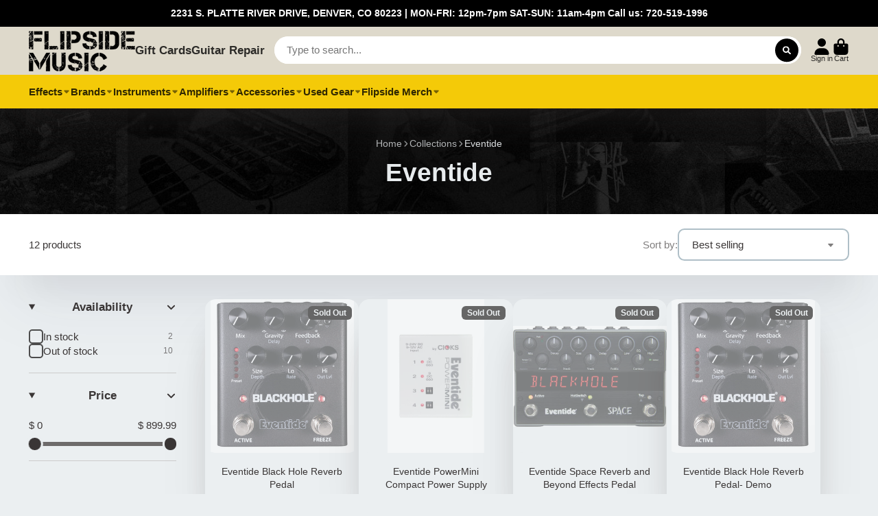

--- FILE ---
content_type: text/html; charset=utf-8
request_url: https://flipside-music.com/collections/eventide
body_size: 42816
content:
<!doctype html>
<html class="no-js" lang="en">
  <head>
    <meta charset="utf-8">
    <meta http-equiv="X-UA-Compatible" content="IE=edge">
    <meta name="viewport" content="width=device-width,initial-scale=1">
    <meta name="theme-color" content="">
    <link rel="canonical" href="https://flipside-music.com/collections/eventide">
    <link rel="preconnect" href="https://cdn.shopify.com" crossorigin>

    <!-- Google Tag Manager -->
<script>(function(w,d,s,l,i){w[l]=w[l]||[];w[l].push({'gtm.start':
new Date().getTime(),event:'gtm.js'});var f=d.getElementsByTagName(s)[0],
j=d.createElement(s),dl=l!='dataLayer'?'&l='+l:'';j.async=true;j.src=
'https://www.googletagmanager.com/gtm.js?id='+i+dl;f.parentNode.insertBefore(j,f);
})(window,document,'script','dataLayer','GTM-5GZN2C2');</script>
<!-- End Google Tag Manager -->
<meta name="google-site-verification" content="PfN9HiCGSkBU9P4xEXtte-Gfc_qEPK9h_03JbRMk3jc" />
        
 <!-- Affirm -->
<script>
_affirm_config = {
   public_api_key:  "UH8HZKUSV194HZUW",
   script:          "https://cdn1.affirm.com/js/v2/affirm.js",
   session_id:      "YOUR_VISITOR_SESSION_ID"
};
(function(l,g,m,e,a,f,b){var d,c=l[m]||{},h=document.createElement(f),n=document.getElementsByTagName(f)[0],k=function(a,b,c){return function(){a[b]._.push([c,arguments])}};c[e]=k(c,e,"set");d=c[e];c[a]={};c[a]._=[];d._=[];c[a][b]=k(c,a,b);a=0;for(b="set add save post open empty reset on off trigger ready setProduct".split(" ");a<b.length;a++)d[b[a]]=k(c,e,b[a]);a=0;for(b=["get","token","url","items"];a<b.length;a++)d[b[a]]=function(){};h.async=!0;h.src=g[f];n.parentNode.insertBefore(h,n);delete g[f];d(g);l[m]=c})(window,_affirm_config,"affirm","checkout","ui","script","ready");
// Use your live public API Key and https://cdn1.affirm.com/js/v2/affirm.js script to point to Affirm production environment.
</script>
<!-- End Affirm -->
    
<meta name="google-site-verification" content="CqTzdKmGcaWMh69l4EPMCEEYQDJ9tZCR54uAx6BFDFw" /><title>
      Eventide
 &ndash; Flipside Music</title>

    

    

<meta property="og:site_name" content="Flipside Music">
<meta property="og:url" content="https://flipside-music.com/collections/eventide">
<meta property="og:title" content="Eventide">
<meta property="og:type" content="product.group">
<meta property="og:description" content="The largest effects pedal selection in the Denver-Metro area, with nearly 1000 new and used pedals in stock. We proudly support Fender, Reverend, G&amp;L, Squier, Takamine Guitars. Dr Z, Fender, Supro, Roland, Revv, and Boss Amplifiers. Large selection of used gear. We also provide music lessons and offer guitar repair. "><meta name="twitter:site" content="@FlipsideMusic2"><meta name="twitter:card" content="summary_large_image">
<meta name="twitter:title" content="Eventide">
<meta name="twitter:description" content="The largest effects pedal selection in the Denver-Metro area, with nearly 1000 new and used pedals in stock. We proudly support Fender, Reverend, G&amp;L, Squier, Takamine Guitars. Dr Z, Fender, Supro, Roland, Revv, and Boss Amplifiers. Large selection of used gear. We also provide music lessons and offer guitar repair. ">


    <script>window.performance && window.performance.mark && window.performance.mark('shopify.content_for_header.start');</script><meta name="google-site-verification" content="AsY4Pg3qIcqXKI_T9SD4qELtVF9XjYTLZOx3BwoavBc">
<meta name="facebook-domain-verification" content="h5m9wzcm8ghbquvtn7loszxkgsvm3j">
<meta name="google-site-verification" content="AsY4Pg3qIcqXKI_T9SD4qELtVF9XjYTLZOx3BwoavBc">
<meta id="shopify-digital-wallet" name="shopify-digital-wallet" content="/9878460/digital_wallets/dialog">
<meta name="shopify-checkout-api-token" content="17ad3e83172790a5383463ea10b416b5">
<meta id="in-context-paypal-metadata" data-shop-id="9878460" data-venmo-supported="false" data-environment="production" data-locale="en_US" data-paypal-v4="true" data-currency="USD">
<link rel="alternate" type="application/atom+xml" title="Feed" href="/collections/eventide.atom" />
<link rel="alternate" hreflang="x-default" href="https://flipside-music.com/collections/eventide">
<link rel="alternate" hreflang="en" href="https://flipside-music.com/collections/eventide">
<link rel="alternate" hreflang="en-CA" href="https://flipside-music.com/en-ca/collections/eventide">
<link rel="alternate" type="application/json+oembed" href="https://flipside-music.com/collections/eventide.oembed">
<script async="async" src="/checkouts/internal/preloads.js?locale=en-US"></script>
<link rel="preconnect" href="https://shop.app" crossorigin="anonymous">
<script async="async" src="https://shop.app/checkouts/internal/preloads.js?locale=en-US&shop_id=9878460" crossorigin="anonymous"></script>
<script id="apple-pay-shop-capabilities" type="application/json">{"shopId":9878460,"countryCode":"US","currencyCode":"USD","merchantCapabilities":["supports3DS"],"merchantId":"gid:\/\/shopify\/Shop\/9878460","merchantName":"Flipside Music","requiredBillingContactFields":["postalAddress","email","phone"],"requiredShippingContactFields":["postalAddress","email","phone"],"shippingType":"shipping","supportedNetworks":["visa","masterCard","amex","discover","elo","jcb"],"total":{"type":"pending","label":"Flipside Music","amount":"1.00"},"shopifyPaymentsEnabled":true,"supportsSubscriptions":true}</script>
<script id="shopify-features" type="application/json">{"accessToken":"17ad3e83172790a5383463ea10b416b5","betas":["rich-media-storefront-analytics"],"domain":"flipside-music.com","predictiveSearch":true,"shopId":9878460,"locale":"en"}</script>
<script>var Shopify = Shopify || {};
Shopify.shop = "flipside-music.myshopify.com";
Shopify.locale = "en";
Shopify.currency = {"active":"USD","rate":"1.0"};
Shopify.country = "US";
Shopify.theme = {"name":"7.4.1 ShowTime : V2.0 (MHT-dev)","id":127242469429,"schema_name":"ShowTime","schema_version":"7.4.1","theme_store_id":687,"role":"main"};
Shopify.theme.handle = "null";
Shopify.theme.style = {"id":null,"handle":null};
Shopify.cdnHost = "flipside-music.com/cdn";
Shopify.routes = Shopify.routes || {};
Shopify.routes.root = "/";</script>
<script type="module">!function(o){(o.Shopify=o.Shopify||{}).modules=!0}(window);</script>
<script>!function(o){function n(){var o=[];function n(){o.push(Array.prototype.slice.apply(arguments))}return n.q=o,n}var t=o.Shopify=o.Shopify||{};t.loadFeatures=n(),t.autoloadFeatures=n()}(window);</script>
<script>
  window.ShopifyPay = window.ShopifyPay || {};
  window.ShopifyPay.apiHost = "shop.app\/pay";
  window.ShopifyPay.redirectState = null;
</script>
<script id="shop-js-analytics" type="application/json">{"pageType":"collection"}</script>
<script defer="defer" async type="module" src="//flipside-music.com/cdn/shopifycloud/shop-js/modules/v2/client.init-shop-cart-sync_IZsNAliE.en.esm.js"></script>
<script defer="defer" async type="module" src="//flipside-music.com/cdn/shopifycloud/shop-js/modules/v2/chunk.common_0OUaOowp.esm.js"></script>
<script type="module">
  await import("//flipside-music.com/cdn/shopifycloud/shop-js/modules/v2/client.init-shop-cart-sync_IZsNAliE.en.esm.js");
await import("//flipside-music.com/cdn/shopifycloud/shop-js/modules/v2/chunk.common_0OUaOowp.esm.js");

  window.Shopify.SignInWithShop?.initShopCartSync?.({"fedCMEnabled":true,"windoidEnabled":true});

</script>
<script>
  window.Shopify = window.Shopify || {};
  if (!window.Shopify.featureAssets) window.Shopify.featureAssets = {};
  window.Shopify.featureAssets['shop-js'] = {"shop-cart-sync":["modules/v2/client.shop-cart-sync_DLOhI_0X.en.esm.js","modules/v2/chunk.common_0OUaOowp.esm.js"],"init-fed-cm":["modules/v2/client.init-fed-cm_C6YtU0w6.en.esm.js","modules/v2/chunk.common_0OUaOowp.esm.js"],"shop-button":["modules/v2/client.shop-button_BCMx7GTG.en.esm.js","modules/v2/chunk.common_0OUaOowp.esm.js"],"shop-cash-offers":["modules/v2/client.shop-cash-offers_BT26qb5j.en.esm.js","modules/v2/chunk.common_0OUaOowp.esm.js","modules/v2/chunk.modal_CGo_dVj3.esm.js"],"init-windoid":["modules/v2/client.init-windoid_B9PkRMql.en.esm.js","modules/v2/chunk.common_0OUaOowp.esm.js"],"init-shop-email-lookup-coordinator":["modules/v2/client.init-shop-email-lookup-coordinator_DZkqjsbU.en.esm.js","modules/v2/chunk.common_0OUaOowp.esm.js"],"shop-toast-manager":["modules/v2/client.shop-toast-manager_Di2EnuM7.en.esm.js","modules/v2/chunk.common_0OUaOowp.esm.js"],"shop-login-button":["modules/v2/client.shop-login-button_BtqW_SIO.en.esm.js","modules/v2/chunk.common_0OUaOowp.esm.js","modules/v2/chunk.modal_CGo_dVj3.esm.js"],"avatar":["modules/v2/client.avatar_BTnouDA3.en.esm.js"],"pay-button":["modules/v2/client.pay-button_CWa-C9R1.en.esm.js","modules/v2/chunk.common_0OUaOowp.esm.js"],"init-shop-cart-sync":["modules/v2/client.init-shop-cart-sync_IZsNAliE.en.esm.js","modules/v2/chunk.common_0OUaOowp.esm.js"],"init-customer-accounts":["modules/v2/client.init-customer-accounts_DenGwJTU.en.esm.js","modules/v2/client.shop-login-button_BtqW_SIO.en.esm.js","modules/v2/chunk.common_0OUaOowp.esm.js","modules/v2/chunk.modal_CGo_dVj3.esm.js"],"init-shop-for-new-customer-accounts":["modules/v2/client.init-shop-for-new-customer-accounts_JdHXxpS9.en.esm.js","modules/v2/client.shop-login-button_BtqW_SIO.en.esm.js","modules/v2/chunk.common_0OUaOowp.esm.js","modules/v2/chunk.modal_CGo_dVj3.esm.js"],"init-customer-accounts-sign-up":["modules/v2/client.init-customer-accounts-sign-up_D6__K_p8.en.esm.js","modules/v2/client.shop-login-button_BtqW_SIO.en.esm.js","modules/v2/chunk.common_0OUaOowp.esm.js","modules/v2/chunk.modal_CGo_dVj3.esm.js"],"checkout-modal":["modules/v2/client.checkout-modal_C_ZQDY6s.en.esm.js","modules/v2/chunk.common_0OUaOowp.esm.js","modules/v2/chunk.modal_CGo_dVj3.esm.js"],"shop-follow-button":["modules/v2/client.shop-follow-button_XetIsj8l.en.esm.js","modules/v2/chunk.common_0OUaOowp.esm.js","modules/v2/chunk.modal_CGo_dVj3.esm.js"],"lead-capture":["modules/v2/client.lead-capture_DvA72MRN.en.esm.js","modules/v2/chunk.common_0OUaOowp.esm.js","modules/v2/chunk.modal_CGo_dVj3.esm.js"],"shop-login":["modules/v2/client.shop-login_ClXNxyh6.en.esm.js","modules/v2/chunk.common_0OUaOowp.esm.js","modules/v2/chunk.modal_CGo_dVj3.esm.js"],"payment-terms":["modules/v2/client.payment-terms_CNlwjfZz.en.esm.js","modules/v2/chunk.common_0OUaOowp.esm.js","modules/v2/chunk.modal_CGo_dVj3.esm.js"]};
</script>
<script>(function() {
  var isLoaded = false;
  function asyncLoad() {
    if (isLoaded) return;
    isLoaded = true;
    var urls = ["https:\/\/app.marsello.com\/Portal\/Custom\/ScriptToInstall\/59dee92f02022b067051ca5e?aProvId=5a092f22af349dd758c1e451\u0026shop=flipside-music.myshopify.com","https:\/\/static.affiliatly.com\/shopify\/v3\/shopify.js?affiliatly_code=AF-1038171\u0026shop=flipside-music.myshopify.com"];
    for (var i = 0; i < urls.length; i++) {
      var s = document.createElement('script');
      s.type = 'text/javascript';
      s.async = true;
      s.src = urls[i];
      var x = document.getElementsByTagName('script')[0];
      x.parentNode.insertBefore(s, x);
    }
  };
  if(window.attachEvent) {
    window.attachEvent('onload', asyncLoad);
  } else {
    window.addEventListener('load', asyncLoad, false);
  }
})();</script>
<script id="__st">var __st={"a":9878460,"offset":-25200,"reqid":"6cf38924-9cd9-4287-93ab-fcb3452b1838-1768551278","pageurl":"flipside-music.com\/collections\/eventide","u":"6b8acbd6f35c","p":"collection","rtyp":"collection","rid":173418217525};</script>
<script>window.ShopifyPaypalV4VisibilityTracking = true;</script>
<script id="captcha-bootstrap">!function(){'use strict';const t='contact',e='account',n='new_comment',o=[[t,t],['blogs',n],['comments',n],[t,'customer']],c=[[e,'customer_login'],[e,'guest_login'],[e,'recover_customer_password'],[e,'create_customer']],r=t=>t.map((([t,e])=>`form[action*='/${t}']:not([data-nocaptcha='true']) input[name='form_type'][value='${e}']`)).join(','),a=t=>()=>t?[...document.querySelectorAll(t)].map((t=>t.form)):[];function s(){const t=[...o],e=r(t);return a(e)}const i='password',u='form_key',d=['recaptcha-v3-token','g-recaptcha-response','h-captcha-response',i],f=()=>{try{return window.sessionStorage}catch{return}},m='__shopify_v',_=t=>t.elements[u];function p(t,e,n=!1){try{const o=window.sessionStorage,c=JSON.parse(o.getItem(e)),{data:r}=function(t){const{data:e,action:n}=t;return t[m]||n?{data:e,action:n}:{data:t,action:n}}(c);for(const[e,n]of Object.entries(r))t.elements[e]&&(t.elements[e].value=n);n&&o.removeItem(e)}catch(o){console.error('form repopulation failed',{error:o})}}const l='form_type',E='cptcha';function T(t){t.dataset[E]=!0}const w=window,h=w.document,L='Shopify',v='ce_forms',y='captcha';let A=!1;((t,e)=>{const n=(g='f06e6c50-85a8-45c8-87d0-21a2b65856fe',I='https://cdn.shopify.com/shopifycloud/storefront-forms-hcaptcha/ce_storefront_forms_captcha_hcaptcha.v1.5.2.iife.js',D={infoText:'Protected by hCaptcha',privacyText:'Privacy',termsText:'Terms'},(t,e,n)=>{const o=w[L][v],c=o.bindForm;if(c)return c(t,g,e,D).then(n);var r;o.q.push([[t,g,e,D],n]),r=I,A||(h.body.append(Object.assign(h.createElement('script'),{id:'captcha-provider',async:!0,src:r})),A=!0)});var g,I,D;w[L]=w[L]||{},w[L][v]=w[L][v]||{},w[L][v].q=[],w[L][y]=w[L][y]||{},w[L][y].protect=function(t,e){n(t,void 0,e),T(t)},Object.freeze(w[L][y]),function(t,e,n,w,h,L){const[v,y,A,g]=function(t,e,n){const i=e?o:[],u=t?c:[],d=[...i,...u],f=r(d),m=r(i),_=r(d.filter((([t,e])=>n.includes(e))));return[a(f),a(m),a(_),s()]}(w,h,L),I=t=>{const e=t.target;return e instanceof HTMLFormElement?e:e&&e.form},D=t=>v().includes(t);t.addEventListener('submit',(t=>{const e=I(t);if(!e)return;const n=D(e)&&!e.dataset.hcaptchaBound&&!e.dataset.recaptchaBound,o=_(e),c=g().includes(e)&&(!o||!o.value);(n||c)&&t.preventDefault(),c&&!n&&(function(t){try{if(!f())return;!function(t){const e=f();if(!e)return;const n=_(t);if(!n)return;const o=n.value;o&&e.removeItem(o)}(t);const e=Array.from(Array(32),(()=>Math.random().toString(36)[2])).join('');!function(t,e){_(t)||t.append(Object.assign(document.createElement('input'),{type:'hidden',name:u})),t.elements[u].value=e}(t,e),function(t,e){const n=f();if(!n)return;const o=[...t.querySelectorAll(`input[type='${i}']`)].map((({name:t})=>t)),c=[...d,...o],r={};for(const[a,s]of new FormData(t).entries())c.includes(a)||(r[a]=s);n.setItem(e,JSON.stringify({[m]:1,action:t.action,data:r}))}(t,e)}catch(e){console.error('failed to persist form',e)}}(e),e.submit())}));const S=(t,e)=>{t&&!t.dataset[E]&&(n(t,e.some((e=>e===t))),T(t))};for(const o of['focusin','change'])t.addEventListener(o,(t=>{const e=I(t);D(e)&&S(e,y())}));const B=e.get('form_key'),M=e.get(l),P=B&&M;t.addEventListener('DOMContentLoaded',(()=>{const t=y();if(P)for(const e of t)e.elements[l].value===M&&p(e,B);[...new Set([...A(),...v().filter((t=>'true'===t.dataset.shopifyCaptcha))])].forEach((e=>S(e,t)))}))}(h,new URLSearchParams(w.location.search),n,t,e,['guest_login'])})(!0,!0)}();</script>
<script integrity="sha256-4kQ18oKyAcykRKYeNunJcIwy7WH5gtpwJnB7kiuLZ1E=" data-source-attribution="shopify.loadfeatures" defer="defer" src="//flipside-music.com/cdn/shopifycloud/storefront/assets/storefront/load_feature-a0a9edcb.js" crossorigin="anonymous"></script>
<script crossorigin="anonymous" defer="defer" src="//flipside-music.com/cdn/shopifycloud/storefront/assets/shopify_pay/storefront-65b4c6d7.js?v=20250812"></script>
<script data-source-attribution="shopify.dynamic_checkout.dynamic.init">var Shopify=Shopify||{};Shopify.PaymentButton=Shopify.PaymentButton||{isStorefrontPortableWallets:!0,init:function(){window.Shopify.PaymentButton.init=function(){};var t=document.createElement("script");t.src="https://flipside-music.com/cdn/shopifycloud/portable-wallets/latest/portable-wallets.en.js",t.type="module",document.head.appendChild(t)}};
</script>
<script data-source-attribution="shopify.dynamic_checkout.buyer_consent">
  function portableWalletsHideBuyerConsent(e){var t=document.getElementById("shopify-buyer-consent"),n=document.getElementById("shopify-subscription-policy-button");t&&n&&(t.classList.add("hidden"),t.setAttribute("aria-hidden","true"),n.removeEventListener("click",e))}function portableWalletsShowBuyerConsent(e){var t=document.getElementById("shopify-buyer-consent"),n=document.getElementById("shopify-subscription-policy-button");t&&n&&(t.classList.remove("hidden"),t.removeAttribute("aria-hidden"),n.addEventListener("click",e))}window.Shopify?.PaymentButton&&(window.Shopify.PaymentButton.hideBuyerConsent=portableWalletsHideBuyerConsent,window.Shopify.PaymentButton.showBuyerConsent=portableWalletsShowBuyerConsent);
</script>
<script data-source-attribution="shopify.dynamic_checkout.cart.bootstrap">document.addEventListener("DOMContentLoaded",(function(){function t(){return document.querySelector("shopify-accelerated-checkout-cart, shopify-accelerated-checkout")}if(t())Shopify.PaymentButton.init();else{new MutationObserver((function(e,n){t()&&(Shopify.PaymentButton.init(),n.disconnect())})).observe(document.body,{childList:!0,subtree:!0})}}));
</script>
<link id="shopify-accelerated-checkout-styles" rel="stylesheet" media="screen" href="https://flipside-music.com/cdn/shopifycloud/portable-wallets/latest/accelerated-checkout-backwards-compat.css" crossorigin="anonymous">
<style id="shopify-accelerated-checkout-cart">
        #shopify-buyer-consent {
  margin-top: 1em;
  display: inline-block;
  width: 100%;
}

#shopify-buyer-consent.hidden {
  display: none;
}

#shopify-subscription-policy-button {
  background: none;
  border: none;
  padding: 0;
  text-decoration: underline;
  font-size: inherit;
  cursor: pointer;
}

#shopify-subscription-policy-button::before {
  box-shadow: none;
}

      </style>

<script>window.performance && window.performance.mark && window.performance.mark('shopify.content_for_header.end');</script>

    

<style data-shopify>
    
    
    
    
    

    :root {
    --font-body-family: Helvetica, Arial, sans-serif;
    --font-body-style: normal;
    --font-body-weight: 400;
    --font-body-weight-bold: 700;

    --font-heading-family: Helvetica, Arial, sans-serif;
    --font-heading-style: normal;
    --font-heading-weight: 700;

    --font-scale: 1.0;

    
    --color-g-text: #3a3636;--color-g-text-alpha-80: rgba(45, 42, 42, 0.8);
    --color-g-text-alpha-70: rgba(45, 42, 42, 0.7);
    --color-g-text-alpha-50: rgba(45, 42, 42, 0.5);
    --color-g-text-alpha-60: rgba(45, 42, 42, 0.6);
    --color-g-text-alpha-40: rgba(45, 42, 42, 0.4);
    --color-g-text-alpha-30: rgba(45, 42, 42, 0.3);
    --color-g-text-alpha-20: rgba(45, 42, 42, 0.2);
    --color-g-text-alpha-10: rgba(45, 42, 42, 0.1);

    --color-g-bg: #EBEFF1;
    --color-g-bg-alpha-0: rgba(235, 239, 241, 0);
    --color-g-bg-alpha-70: rgba(235, 239, 241, 0.7);
    --color-g-bg-border: #afbfc7;
    --color-g-fg: #EBEFF1;
    --color-g-fg-alpha-70: rgba(235, 239, 241, 0.7);
    --color-g-fg-d10: #cdd7dc;
    --color-g-fg-d20: #afbfc7;
    --color-g-accent: #3EAFE1;
    --color-g-sale: #B12704;
    --color-g-warning: #fd7e14;
    --color-g-success: #198754;
    --color-g-danger: #dc3545;
    --color-g-star-rating: #FFA41C;

    --color-g-button-text: #ffffff;
    --color-g-button-bg: #000000;
    --color-g-button-bg-hover: #000000;
    --color-g-button-shadow-l1: rgba(0, 0, 0, 0.3);
    --color-g-button-shadow-l2: rgba(0, 0, 0, 0.15);
    --color-g-button-shadow-l3: #000000;
    --color-g-button-bg-gradient: #262626;

    --color-g-button-buy-it-now-text: #000;
    --color-g-button-buy-it-now-bg: #feaa2c;
    --color-g-button-buy-it-now-bg-hover: #fea013;

    --color-g-product-badge-sale: #DC3545;
    --color-g-product-badge-sold-out: #666666;

    --border-radius-base: 1.125rem;
    --border-radius-inner: 0.7rem;
    --transition-base: 0.3s;

    --box-shadow-large: rgb(50 50 93 / 25%) 0px 50px 100px -20px, rgb(0 0 0 / 30%) 0px 30px 60px -30px;

    --container-width: 1440px;
    --container-spacer: min(3rem, 5vw);
    }
</style>
<script>
      document.documentElement.className = document.documentElement.className.replace('no-js', 'js');
      if (Shopify.designMode) {
        document.documentElement.classList.add('shopify-design-mode');
      }
      function lazyImageOnLoad(img) {
        img.setAttribute('loaded', '');
      }
    </script>

  
  <link href="//flipside-music.com/cdn/shop/t/40/assets/core.css?v=67732078658248439881665392561" rel="stylesheet" type="text/css" media="all" />
   
     
<script type="text/javascript" src="//flipside-music.com/cdn/shop/t/40/assets/hover-intent.js?v=23927614867627836791665393070"></script>




 
  



<script type="text/javascript">
window.dataLayer = window.dataLayer || [];

window.appStart = function(){
  window.productPageHandle = function(){

    var productName = "";
    var productId = "";
    var productPrice = "";
    var productBrand = "";
    var productCollection = "";
    var productType = "";
    var productSku = "";
    var productVariantId = "";
    var productVariantTitle = "";

    window.dataLayer.push({
      event: "analyzify_productDetail",
      productId: productId,
      productName: productName,
      productPrice: productPrice,
      productBrand: productBrand,
      productCategory: productCollection,
      productType: productType,
      productSku: productSku,
      productVariantId: productVariantId,
      productVariantTitle: productVariantTitle,
      currency: "USD",
    });
  };

  window.allPageHandle = function(){
    window.dataLayer.push({
      event: "ga4kit_info",
      contentGroup: "collection",
      
        userType: "visitor",
      
    });
  };
  allPageHandle();
      
  

}
appStart();
</script>
  
                  <script src="//flipside-music.com/cdn/shop/t/40/assets/bss-file-configdata.js?v=19453381437224918031672250853" type="text/javascript"></script> <script src="//flipside-music.com/cdn/shop/t/40/assets/bss-file-configdata-banner.js?v=151034973688681356691690770985" type="text/javascript"></script> <script src="//flipside-music.com/cdn/shop/t/40/assets/bss-file-configdata-popup.js?v=173992696638277510541690770986" type="text/javascript"></script><script>
                if (typeof BSS_PL == 'undefined') {
                    var BSS_PL = {};
                }
                var bssPlApiServer = "https://product-labels-pro.bsscommerce.com";
                BSS_PL.customerTags = 'null';
                BSS_PL.customerId = 'null';
                BSS_PL.configData = configDatas;
                BSS_PL.configDataBanner = configDataBanners ? configDataBanners : [];
                BSS_PL.configDataPopup = configDataPopups ? configDataPopups : [];
                BSS_PL.storeId = 30883;
                BSS_PL.currentPlan = "free";
                BSS_PL.storeIdCustomOld = "10678";
                BSS_PL.storeIdOldWIthPriority = "12200";
                BSS_PL.apiServerProduction = "https://product-labels-pro.bsscommerce.com";
                
                BSS_PL.integration = {"laiReview":{"status":0,"config":[]}}
                </script>
            <style>
.homepage-slideshow .slick-slide .bss_pl_img {
    visibility: hidden !important;
}
</style>
                    <!-- BEGIN app block: shopify://apps/ta-labels-badges/blocks/bss-pl-config-data/91bfe765-b604-49a1-805e-3599fa600b24 --><script
    id='bss-pl-config-data'
>
	let TAE_StoreId = "30883";
	if (typeof BSS_PL == 'undefined' || TAE_StoreId !== "") {
  		var BSS_PL = {};
		BSS_PL.storeId = 30883;
		BSS_PL.currentPlan = "free";
		BSS_PL.apiServerProduction = "https://product-labels-pro.bsscommerce.com";
		BSS_PL.publicAccessToken = null;
		BSS_PL.customerTags = "null";
		BSS_PL.customerId = "null";
		BSS_PL.storeIdCustomOld = 10678;
		BSS_PL.storeIdOldWIthPriority = 12200;
		BSS_PL.storeIdOptimizeAppendLabel = null
		BSS_PL.optimizeCodeIds = null; 
		BSS_PL.extendedFeatureIds = null;
		BSS_PL.integration = {"laiReview":{"status":0,"config":[]}};
		BSS_PL.settingsData  = {};
		BSS_PL.configProductMetafields = null;
		BSS_PL.configVariantMetafields = null;
		
		BSS_PL.configData = [].concat();

		
		BSS_PL.configDataBanner = [].concat();

		
		BSS_PL.configDataPopup = [].concat();

		
		BSS_PL.configDataLabelGroup = [].concat();
		
		
		BSS_PL.collectionID = ``;
		BSS_PL.collectionHandle = ``;
		BSS_PL.collectionTitle = ``;

		
		BSS_PL.conditionConfigData = [].concat();
	}
</script>




<style>
    
    

</style>

<script>
    function bssLoadScripts(src, callback, isDefer = false) {
        const scriptTag = document.createElement('script');
        document.head.appendChild(scriptTag);
        scriptTag.src = src;
        if (isDefer) {
            scriptTag.defer = true;
        } else {
            scriptTag.async = true;
        }
        if (callback) {
            scriptTag.addEventListener('load', function () {
                callback();
            });
        }
    }
    const scriptUrls = [
        "https://cdn.shopify.com/extensions/019bc4fb-09b1-7c2a-aaf4-8025e33c8448/product-label-557/assets/bss-pl-init-helper.js",
        "https://cdn.shopify.com/extensions/019bc4fb-09b1-7c2a-aaf4-8025e33c8448/product-label-557/assets/bss-pl-init-config-run-scripts.js",
    ];
    Promise.all(scriptUrls.map((script) => new Promise((resolve) => bssLoadScripts(script, resolve)))).then((res) => {
        console.log('BSS scripts loaded');
        window.bssScriptsLoaded = true;
    });

	function bssInitScripts() {
		if (BSS_PL.configData.length) {
			const enabledFeature = [
				{ type: 1, script: "https://cdn.shopify.com/extensions/019bc4fb-09b1-7c2a-aaf4-8025e33c8448/product-label-557/assets/bss-pl-init-for-label.js" },
				{ type: 2, badge: [0, 7, 8], script: "https://cdn.shopify.com/extensions/019bc4fb-09b1-7c2a-aaf4-8025e33c8448/product-label-557/assets/bss-pl-init-for-badge-product-name.js" },
				{ type: 2, badge: [1, 11], script: "https://cdn.shopify.com/extensions/019bc4fb-09b1-7c2a-aaf4-8025e33c8448/product-label-557/assets/bss-pl-init-for-badge-product-image.js" },
				{ type: 2, badge: 2, script: "https://cdn.shopify.com/extensions/019bc4fb-09b1-7c2a-aaf4-8025e33c8448/product-label-557/assets/bss-pl-init-for-badge-custom-selector.js" },
				{ type: 2, badge: [3, 9, 10], script: "https://cdn.shopify.com/extensions/019bc4fb-09b1-7c2a-aaf4-8025e33c8448/product-label-557/assets/bss-pl-init-for-badge-price.js" },
				{ type: 2, badge: 4, script: "https://cdn.shopify.com/extensions/019bc4fb-09b1-7c2a-aaf4-8025e33c8448/product-label-557/assets/bss-pl-init-for-badge-add-to-cart-btn.js" },
				{ type: 2, badge: 5, script: "https://cdn.shopify.com/extensions/019bc4fb-09b1-7c2a-aaf4-8025e33c8448/product-label-557/assets/bss-pl-init-for-badge-quantity-box.js" },
				{ type: 2, badge: 6, script: "https://cdn.shopify.com/extensions/019bc4fb-09b1-7c2a-aaf4-8025e33c8448/product-label-557/assets/bss-pl-init-for-badge-buy-it-now-btn.js" }
			]
				.filter(({ type, badge }) => BSS_PL.configData.some(item => item.label_type === type && (badge === undefined || (Array.isArray(badge) ? badge.includes(item.badge_type) : item.badge_type === badge))) || (type === 1 && BSS_PL.configDataLabelGroup && BSS_PL.configDataLabelGroup.length))
				.map(({ script }) => script);
				
            enabledFeature.forEach((src) => bssLoadScripts(src));

            if (enabledFeature.length) {
                const src = "https://cdn.shopify.com/extensions/019bc4fb-09b1-7c2a-aaf4-8025e33c8448/product-label-557/assets/bss-product-label-js.js";
                bssLoadScripts(src);
            }
        }

        if (BSS_PL.configDataBanner && BSS_PL.configDataBanner.length) {
            const src = "https://cdn.shopify.com/extensions/019bc4fb-09b1-7c2a-aaf4-8025e33c8448/product-label-557/assets/bss-product-label-banner.js";
            bssLoadScripts(src);
        }

        if (BSS_PL.configDataPopup && BSS_PL.configDataPopup.length) {
            const src = "https://cdn.shopify.com/extensions/019bc4fb-09b1-7c2a-aaf4-8025e33c8448/product-label-557/assets/bss-product-label-popup.js";
            bssLoadScripts(src);
        }

        if (window.location.search.includes('bss-pl-custom-selector')) {
            const src = "https://cdn.shopify.com/extensions/019bc4fb-09b1-7c2a-aaf4-8025e33c8448/product-label-557/assets/bss-product-label-custom-position.js";
            bssLoadScripts(src, null, true);
        }
    }
    bssInitScripts();
</script>


<!-- END app block --><!-- BEGIN app block: shopify://apps/klaviyo-email-marketing-sms/blocks/klaviyo-onsite-embed/2632fe16-c075-4321-a88b-50b567f42507 -->












  <script async src="https://static.klaviyo.com/onsite/js/Ts2n5r/klaviyo.js?company_id=Ts2n5r"></script>
  <script>!function(){if(!window.klaviyo){window._klOnsite=window._klOnsite||[];try{window.klaviyo=new Proxy({},{get:function(n,i){return"push"===i?function(){var n;(n=window._klOnsite).push.apply(n,arguments)}:function(){for(var n=arguments.length,o=new Array(n),w=0;w<n;w++)o[w]=arguments[w];var t="function"==typeof o[o.length-1]?o.pop():void 0,e=new Promise((function(n){window._klOnsite.push([i].concat(o,[function(i){t&&t(i),n(i)}]))}));return e}}})}catch(n){window.klaviyo=window.klaviyo||[],window.klaviyo.push=function(){var n;(n=window._klOnsite).push.apply(n,arguments)}}}}();</script>

  




  <script>
    window.klaviyoReviewsProductDesignMode = false
  </script>







<!-- END app block --><link href="https://cdn.shopify.com/extensions/019bc4fb-09b1-7c2a-aaf4-8025e33c8448/product-label-557/assets/bss-pl-style.min.css" rel="stylesheet" type="text/css" media="all">
<link href="https://monorail-edge.shopifysvc.com" rel="dns-prefetch">
<script>(function(){if ("sendBeacon" in navigator && "performance" in window) {try {var session_token_from_headers = performance.getEntriesByType('navigation')[0].serverTiming.find(x => x.name == '_s').description;} catch {var session_token_from_headers = undefined;}var session_cookie_matches = document.cookie.match(/_shopify_s=([^;]*)/);var session_token_from_cookie = session_cookie_matches && session_cookie_matches.length === 2 ? session_cookie_matches[1] : "";var session_token = session_token_from_headers || session_token_from_cookie || "";function handle_abandonment_event(e) {var entries = performance.getEntries().filter(function(entry) {return /monorail-edge.shopifysvc.com/.test(entry.name);});if (!window.abandonment_tracked && entries.length === 0) {window.abandonment_tracked = true;var currentMs = Date.now();var navigation_start = performance.timing.navigationStart;var payload = {shop_id: 9878460,url: window.location.href,navigation_start,duration: currentMs - navigation_start,session_token,page_type: "collection"};window.navigator.sendBeacon("https://monorail-edge.shopifysvc.com/v1/produce", JSON.stringify({schema_id: "online_store_buyer_site_abandonment/1.1",payload: payload,metadata: {event_created_at_ms: currentMs,event_sent_at_ms: currentMs}}));}}window.addEventListener('pagehide', handle_abandonment_event);}}());</script>
<script id="web-pixels-manager-setup">(function e(e,d,r,n,o){if(void 0===o&&(o={}),!Boolean(null===(a=null===(i=window.Shopify)||void 0===i?void 0:i.analytics)||void 0===a?void 0:a.replayQueue)){var i,a;window.Shopify=window.Shopify||{};var t=window.Shopify;t.analytics=t.analytics||{};var s=t.analytics;s.replayQueue=[],s.publish=function(e,d,r){return s.replayQueue.push([e,d,r]),!0};try{self.performance.mark("wpm:start")}catch(e){}var l=function(){var e={modern:/Edge?\/(1{2}[4-9]|1[2-9]\d|[2-9]\d{2}|\d{4,})\.\d+(\.\d+|)|Firefox\/(1{2}[4-9]|1[2-9]\d|[2-9]\d{2}|\d{4,})\.\d+(\.\d+|)|Chrom(ium|e)\/(9{2}|\d{3,})\.\d+(\.\d+|)|(Maci|X1{2}).+ Version\/(15\.\d+|(1[6-9]|[2-9]\d|\d{3,})\.\d+)([,.]\d+|)( \(\w+\)|)( Mobile\/\w+|) Safari\/|Chrome.+OPR\/(9{2}|\d{3,})\.\d+\.\d+|(CPU[ +]OS|iPhone[ +]OS|CPU[ +]iPhone|CPU IPhone OS|CPU iPad OS)[ +]+(15[._]\d+|(1[6-9]|[2-9]\d|\d{3,})[._]\d+)([._]\d+|)|Android:?[ /-](13[3-9]|1[4-9]\d|[2-9]\d{2}|\d{4,})(\.\d+|)(\.\d+|)|Android.+Firefox\/(13[5-9]|1[4-9]\d|[2-9]\d{2}|\d{4,})\.\d+(\.\d+|)|Android.+Chrom(ium|e)\/(13[3-9]|1[4-9]\d|[2-9]\d{2}|\d{4,})\.\d+(\.\d+|)|SamsungBrowser\/([2-9]\d|\d{3,})\.\d+/,legacy:/Edge?\/(1[6-9]|[2-9]\d|\d{3,})\.\d+(\.\d+|)|Firefox\/(5[4-9]|[6-9]\d|\d{3,})\.\d+(\.\d+|)|Chrom(ium|e)\/(5[1-9]|[6-9]\d|\d{3,})\.\d+(\.\d+|)([\d.]+$|.*Safari\/(?![\d.]+ Edge\/[\d.]+$))|(Maci|X1{2}).+ Version\/(10\.\d+|(1[1-9]|[2-9]\d|\d{3,})\.\d+)([,.]\d+|)( \(\w+\)|)( Mobile\/\w+|) Safari\/|Chrome.+OPR\/(3[89]|[4-9]\d|\d{3,})\.\d+\.\d+|(CPU[ +]OS|iPhone[ +]OS|CPU[ +]iPhone|CPU IPhone OS|CPU iPad OS)[ +]+(10[._]\d+|(1[1-9]|[2-9]\d|\d{3,})[._]\d+)([._]\d+|)|Android:?[ /-](13[3-9]|1[4-9]\d|[2-9]\d{2}|\d{4,})(\.\d+|)(\.\d+|)|Mobile Safari.+OPR\/([89]\d|\d{3,})\.\d+\.\d+|Android.+Firefox\/(13[5-9]|1[4-9]\d|[2-9]\d{2}|\d{4,})\.\d+(\.\d+|)|Android.+Chrom(ium|e)\/(13[3-9]|1[4-9]\d|[2-9]\d{2}|\d{4,})\.\d+(\.\d+|)|Android.+(UC? ?Browser|UCWEB|U3)[ /]?(15\.([5-9]|\d{2,})|(1[6-9]|[2-9]\d|\d{3,})\.\d+)\.\d+|SamsungBrowser\/(5\.\d+|([6-9]|\d{2,})\.\d+)|Android.+MQ{2}Browser\/(14(\.(9|\d{2,})|)|(1[5-9]|[2-9]\d|\d{3,})(\.\d+|))(\.\d+|)|K[Aa][Ii]OS\/(3\.\d+|([4-9]|\d{2,})\.\d+)(\.\d+|)/},d=e.modern,r=e.legacy,n=navigator.userAgent;return n.match(d)?"modern":n.match(r)?"legacy":"unknown"}(),u="modern"===l?"modern":"legacy",c=(null!=n?n:{modern:"",legacy:""})[u],f=function(e){return[e.baseUrl,"/wpm","/b",e.hashVersion,"modern"===e.buildTarget?"m":"l",".js"].join("")}({baseUrl:d,hashVersion:r,buildTarget:u}),m=function(e){var d=e.version,r=e.bundleTarget,n=e.surface,o=e.pageUrl,i=e.monorailEndpoint;return{emit:function(e){var a=e.status,t=e.errorMsg,s=(new Date).getTime(),l=JSON.stringify({metadata:{event_sent_at_ms:s},events:[{schema_id:"web_pixels_manager_load/3.1",payload:{version:d,bundle_target:r,page_url:o,status:a,surface:n,error_msg:t},metadata:{event_created_at_ms:s}}]});if(!i)return console&&console.warn&&console.warn("[Web Pixels Manager] No Monorail endpoint provided, skipping logging."),!1;try{return self.navigator.sendBeacon.bind(self.navigator)(i,l)}catch(e){}var u=new XMLHttpRequest;try{return u.open("POST",i,!0),u.setRequestHeader("Content-Type","text/plain"),u.send(l),!0}catch(e){return console&&console.warn&&console.warn("[Web Pixels Manager] Got an unhandled error while logging to Monorail."),!1}}}}({version:r,bundleTarget:l,surface:e.surface,pageUrl:self.location.href,monorailEndpoint:e.monorailEndpoint});try{o.browserTarget=l,function(e){var d=e.src,r=e.async,n=void 0===r||r,o=e.onload,i=e.onerror,a=e.sri,t=e.scriptDataAttributes,s=void 0===t?{}:t,l=document.createElement("script"),u=document.querySelector("head"),c=document.querySelector("body");if(l.async=n,l.src=d,a&&(l.integrity=a,l.crossOrigin="anonymous"),s)for(var f in s)if(Object.prototype.hasOwnProperty.call(s,f))try{l.dataset[f]=s[f]}catch(e){}if(o&&l.addEventListener("load",o),i&&l.addEventListener("error",i),u)u.appendChild(l);else{if(!c)throw new Error("Did not find a head or body element to append the script");c.appendChild(l)}}({src:f,async:!0,onload:function(){if(!function(){var e,d;return Boolean(null===(d=null===(e=window.Shopify)||void 0===e?void 0:e.analytics)||void 0===d?void 0:d.initialized)}()){var d=window.webPixelsManager.init(e)||void 0;if(d){var r=window.Shopify.analytics;r.replayQueue.forEach((function(e){var r=e[0],n=e[1],o=e[2];d.publishCustomEvent(r,n,o)})),r.replayQueue=[],r.publish=d.publishCustomEvent,r.visitor=d.visitor,r.initialized=!0}}},onerror:function(){return m.emit({status:"failed",errorMsg:"".concat(f," has failed to load")})},sri:function(e){var d=/^sha384-[A-Za-z0-9+/=]+$/;return"string"==typeof e&&d.test(e)}(c)?c:"",scriptDataAttributes:o}),m.emit({status:"loading"})}catch(e){m.emit({status:"failed",errorMsg:(null==e?void 0:e.message)||"Unknown error"})}}})({shopId: 9878460,storefrontBaseUrl: "https://flipside-music.com",extensionsBaseUrl: "https://extensions.shopifycdn.com/cdn/shopifycloud/web-pixels-manager",monorailEndpoint: "https://monorail-edge.shopifysvc.com/unstable/produce_batch",surface: "storefront-renderer",enabledBetaFlags: ["2dca8a86"],webPixelsConfigList: [{"id":"1263796277","configuration":"{\"accountID\":\"Ts2n5r\",\"webPixelConfig\":\"eyJlbmFibGVBZGRlZFRvQ2FydEV2ZW50cyI6IHRydWV9\"}","eventPayloadVersion":"v1","runtimeContext":"STRICT","scriptVersion":"524f6c1ee37bacdca7657a665bdca589","type":"APP","apiClientId":123074,"privacyPurposes":["ANALYTICS","MARKETING"],"dataSharingAdjustments":{"protectedCustomerApprovalScopes":["read_customer_address","read_customer_email","read_customer_name","read_customer_personal_data","read_customer_phone"]}},{"id":"shopify-app-pixel","configuration":"{}","eventPayloadVersion":"v1","runtimeContext":"STRICT","scriptVersion":"0450","apiClientId":"shopify-pixel","type":"APP","privacyPurposes":["ANALYTICS","MARKETING"]},{"id":"shopify-custom-pixel","eventPayloadVersion":"v1","runtimeContext":"LAX","scriptVersion":"0450","apiClientId":"shopify-pixel","type":"CUSTOM","privacyPurposes":["ANALYTICS","MARKETING"]}],isMerchantRequest: false,initData: {"shop":{"name":"Flipside Music","paymentSettings":{"currencyCode":"USD"},"myshopifyDomain":"flipside-music.myshopify.com","countryCode":"US","storefrontUrl":"https:\/\/flipside-music.com"},"customer":null,"cart":null,"checkout":null,"productVariants":[],"purchasingCompany":null},},"https://flipside-music.com/cdn","fcfee988w5aeb613cpc8e4bc33m6693e112",{"modern":"","legacy":""},{"shopId":"9878460","storefrontBaseUrl":"https:\/\/flipside-music.com","extensionBaseUrl":"https:\/\/extensions.shopifycdn.com\/cdn\/shopifycloud\/web-pixels-manager","surface":"storefront-renderer","enabledBetaFlags":"[\"2dca8a86\"]","isMerchantRequest":"false","hashVersion":"fcfee988w5aeb613cpc8e4bc33m6693e112","publish":"custom","events":"[[\"page_viewed\",{}],[\"collection_viewed\",{\"collection\":{\"id\":\"173418217525\",\"title\":\"Eventide\",\"productVariants\":[{\"price\":{\"amount\":249.0,\"currencyCode\":\"USD\"},\"product\":{\"title\":\"Eventide Black Hole Reverb Pedal\",\"vendor\":\"Eventide\",\"id\":\"4796976693301\",\"untranslatedTitle\":\"Eventide Black Hole Reverb Pedal\",\"url\":\"\/products\/eventide-black-hole-pedal\",\"type\":\"Effects\"},\"id\":\"32864961822773\",\"image\":{\"src\":\"\/\/flipside-music.com\/cdn\/shop\/products\/Eventide-Blackhole-Effects-Pedal.jpg?v=1600210017\"},\"sku\":\"1219-011\",\"title\":\"Default Title\",\"untranslatedTitle\":\"Default Title\"},{\"price\":{\"amount\":129.99,\"currencyCode\":\"USD\"},\"product\":{\"title\":\"Eventide PowerMini Compact Power Supply\",\"vendor\":\"Eventide\",\"id\":\"4801076002869\",\"untranslatedTitle\":\"Eventide PowerMini Compact Power Supply\",\"url\":\"\/products\/eventide-powermini-compact-power-supply\",\"type\":\"Effects\"},\"id\":\"32876900417589\",\"image\":{\"src\":\"\/\/flipside-music.com\/cdn\/shop\/products\/PowerMini-top.jpg?v=1600370138\"},\"sku\":\"1227-000\",\"title\":\"Default Title\",\"untranslatedTitle\":\"Default Title\"},{\"price\":{\"amount\":479.99,\"currencyCode\":\"USD\"},\"product\":{\"title\":\"Eventide Space Reverb and Beyond Effects Pedal\",\"vendor\":\"Eventide\",\"id\":\"4799913361461\",\"untranslatedTitle\":\"Eventide Space Reverb and Beyond Effects Pedal\",\"url\":\"\/products\/eventide-space-reverb-and-beyond-effects-pedal\",\"type\":\"Effects\"},\"id\":\"32872864088117\",\"image\":{\"src\":\"\/\/flipside-music.com\/cdn\/shop\/products\/Space.jpg?v=1600292596\"},\"sku\":\"1143-041\",\"title\":\"Default Title\",\"untranslatedTitle\":\"Default Title\"},{\"price\":{\"amount\":224.0,\"currencyCode\":\"USD\"},\"product\":{\"title\":\"Eventide Black Hole Reverb Pedal- Demo\",\"vendor\":\"Eventide\",\"id\":\"7891987038261\",\"untranslatedTitle\":\"Eventide Black Hole Reverb Pedal- Demo\",\"url\":\"\/products\/eventide-black-hole-reverb-pedal-demo\",\"type\":\"Effects\"},\"id\":\"44438414131253\",\"image\":{\"src\":\"\/\/flipside-music.com\/cdn\/shop\/products\/Eventide-Blackhole-Effects-Pedal.jpg?v=1600210017\"},\"sku\":\"1219-011\",\"title\":\"Default Title\",\"untranslatedTitle\":\"Default Title\"},{\"price\":{\"amount\":449.99,\"currencyCode\":\"USD\"},\"product\":{\"title\":\"Eventide H9 Harmonizer Multi-Effects Pedal - Demo\",\"vendor\":\"Eventide\",\"id\":\"7891967180853\",\"untranslatedTitle\":\"Eventide H9 Harmonizer Multi-Effects Pedal - Demo\",\"url\":\"\/products\/eventide-h9-harmonizer-multi-effects-pedal-copy\",\"type\":\"Effects\"},\"id\":\"44438319431733\",\"image\":{\"src\":\"\/\/flipside-music.com\/cdn\/shop\/products\/Eventide-H9-Face.png?v=1600383095\"},\"sku\":\"1179-001\",\"title\":\"Default Title\",\"untranslatedTitle\":\"Default Title\"},{\"price\":{\"amount\":279.0,\"currencyCode\":\"USD\"},\"product\":{\"title\":\"Eventide UltraTap Pedal\",\"vendor\":\"Eventide\",\"id\":\"6659669917749\",\"untranslatedTitle\":\"Eventide UltraTap Pedal\",\"url\":\"\/products\/eventide-ultratap-pedal\",\"type\":\"Effects\"},\"id\":\"39879634518069\",\"image\":{\"src\":\"\/\/flipside-music.com\/cdn\/shop\/products\/Eventide-Ultra-Tap-Pedal-Ultra-Tap.jpg?v=1629758748\"},\"sku\":\"1219-021\",\"title\":\"Default Title\",\"untranslatedTitle\":\"Default Title\"},{\"price\":{\"amount\":499.0,\"currencyCode\":\"USD\"},\"product\":{\"title\":\"Eventide H9 Harmonizer Multi-Effects Pedal\",\"vendor\":\"Eventide\",\"id\":\"4801200619573\",\"untranslatedTitle\":\"Eventide H9 Harmonizer Multi-Effects Pedal\",\"url\":\"\/products\/eventide-h9-harmonizer-multi-effects-pedal\",\"type\":\"Effects\"},\"id\":\"32877326958645\",\"image\":{\"src\":\"\/\/flipside-music.com\/cdn\/shop\/products\/Eventide-H9-Face.png?v=1600383095\"},\"sku\":\"1179-001\",\"title\":\"Default Title\",\"untranslatedTitle\":\"Default Title\"},{\"price\":{\"amount\":360.0,\"currencyCode\":\"USD\"},\"product\":{\"title\":\"Eventide Space Reverb and Beyond Effects Pedal - Demo\",\"vendor\":\"Eventide\",\"id\":\"7891987202101\",\"untranslatedTitle\":\"Eventide Space Reverb and Beyond Effects Pedal - Demo\",\"url\":\"\/products\/eventide-space-reverb-and-beyond-effects-pedal-demo\",\"type\":\"Effects\"},\"id\":\"44438414557237\",\"image\":{\"src\":\"\/\/flipside-music.com\/cdn\/shop\/products\/Space.jpg?v=1600292596\"},\"sku\":\"1143-041\",\"title\":\"Default Title\",\"untranslatedTitle\":\"Default Title\"},{\"price\":{\"amount\":199.99,\"currencyCode\":\"USD\"},\"product\":{\"title\":\"Eventide UltraTap Pedal (NOS)\",\"vendor\":\"Eventide\",\"id\":\"7891971211317\",\"untranslatedTitle\":\"Eventide UltraTap Pedal (NOS)\",\"url\":\"\/products\/eventide-ultratap-pedal-demo\",\"type\":\"Effects\"},\"id\":\"44438357344309\",\"image\":{\"src\":\"\/\/flipside-music.com\/cdn\/shop\/products\/Eventide-Ultra-Tap-Pedal-Ultra-Tap.jpg?v=1629758748\"},\"sku\":\"1219-021\",\"title\":\"Default Title\",\"untranslatedTitle\":\"Default Title\"},{\"price\":{\"amount\":199.99,\"currencyCode\":\"USD\"},\"product\":{\"title\":\"Eventide MicroPitch Delay Pedal (NOS)\",\"vendor\":\"Eventide\",\"id\":\"7891967442997\",\"untranslatedTitle\":\"Eventide MicroPitch Delay Pedal (NOS)\",\"url\":\"\/products\/eventide-micropitch-delay-pedal-copy\",\"type\":\"Effects\"},\"id\":\"44438321758261\",\"image\":{\"src\":\"\/\/flipside-music.com\/cdn\/shop\/products\/MicroPitch-front.jpg?v=1629759480\"},\"sku\":\"1219-031\",\"title\":\"Default Title\",\"untranslatedTitle\":\"Default Title\"},{\"price\":{\"amount\":899.99,\"currencyCode\":\"USD\"},\"product\":{\"title\":\"Eventide H90 Harmonizer\",\"vendor\":\"Eventide\",\"id\":\"7234085060661\",\"untranslatedTitle\":\"Eventide H90 Harmonizer\",\"url\":\"\/products\/eventide-h90-harmonizer\",\"type\":\"Effects\"},\"id\":\"42596228562997\",\"image\":{\"src\":\"\/\/flipside-music.com\/cdn\/shop\/files\/Eventide-H90-Harmonizer.jpg?v=1695413488\"},\"sku\":\"H90\",\"title\":\"Default Title\",\"untranslatedTitle\":\"Default Title\"},{\"price\":{\"amount\":279.0,\"currencyCode\":\"USD\"},\"product\":{\"title\":\"Eventide MicroPitch Delay Pedal\",\"vendor\":\"Eventide\",\"id\":\"6659672932405\",\"untranslatedTitle\":\"Eventide MicroPitch Delay Pedal\",\"url\":\"\/products\/eventide-micropitch-delay-pedal\",\"type\":\"Effects\"},\"id\":\"39879653457973\",\"image\":{\"src\":\"\/\/flipside-music.com\/cdn\/shop\/products\/MicroPitch-front.jpg?v=1629759480\"},\"sku\":\"1219-031\",\"title\":\"Default Title\",\"untranslatedTitle\":\"Default Title\"}]}}]]"});</script><script>
  window.ShopifyAnalytics = window.ShopifyAnalytics || {};
  window.ShopifyAnalytics.meta = window.ShopifyAnalytics.meta || {};
  window.ShopifyAnalytics.meta.currency = 'USD';
  var meta = {"products":[{"id":4796976693301,"gid":"gid:\/\/shopify\/Product\/4796976693301","vendor":"Eventide","type":"Effects","handle":"eventide-black-hole-pedal","variants":[{"id":32864961822773,"price":24900,"name":"Eventide Black Hole Reverb Pedal","public_title":null,"sku":"1219-011"}],"remote":false},{"id":4801076002869,"gid":"gid:\/\/shopify\/Product\/4801076002869","vendor":"Eventide","type":"Effects","handle":"eventide-powermini-compact-power-supply","variants":[{"id":32876900417589,"price":12999,"name":"Eventide PowerMini Compact Power Supply","public_title":null,"sku":"1227-000"}],"remote":false},{"id":4799913361461,"gid":"gid:\/\/shopify\/Product\/4799913361461","vendor":"Eventide","type":"Effects","handle":"eventide-space-reverb-and-beyond-effects-pedal","variants":[{"id":32872864088117,"price":47999,"name":"Eventide Space Reverb and Beyond Effects Pedal","public_title":null,"sku":"1143-041"}],"remote":false},{"id":7891987038261,"gid":"gid:\/\/shopify\/Product\/7891987038261","vendor":"Eventide","type":"Effects","handle":"eventide-black-hole-reverb-pedal-demo","variants":[{"id":44438414131253,"price":22400,"name":"Eventide Black Hole Reverb Pedal- Demo","public_title":null,"sku":"1219-011"}],"remote":false},{"id":7891967180853,"gid":"gid:\/\/shopify\/Product\/7891967180853","vendor":"Eventide","type":"Effects","handle":"eventide-h9-harmonizer-multi-effects-pedal-copy","variants":[{"id":44438319431733,"price":44999,"name":"Eventide H9 Harmonizer Multi-Effects Pedal - Demo","public_title":null,"sku":"1179-001"}],"remote":false},{"id":6659669917749,"gid":"gid:\/\/shopify\/Product\/6659669917749","vendor":"Eventide","type":"Effects","handle":"eventide-ultratap-pedal","variants":[{"id":39879634518069,"price":27900,"name":"Eventide UltraTap Pedal","public_title":null,"sku":"1219-021"}],"remote":false},{"id":4801200619573,"gid":"gid:\/\/shopify\/Product\/4801200619573","vendor":"Eventide","type":"Effects","handle":"eventide-h9-harmonizer-multi-effects-pedal","variants":[{"id":32877326958645,"price":49900,"name":"Eventide H9 Harmonizer Multi-Effects Pedal","public_title":null,"sku":"1179-001"}],"remote":false},{"id":7891987202101,"gid":"gid:\/\/shopify\/Product\/7891987202101","vendor":"Eventide","type":"Effects","handle":"eventide-space-reverb-and-beyond-effects-pedal-demo","variants":[{"id":44438414557237,"price":36000,"name":"Eventide Space Reverb and Beyond Effects Pedal - Demo","public_title":null,"sku":"1143-041"}],"remote":false},{"id":7891971211317,"gid":"gid:\/\/shopify\/Product\/7891971211317","vendor":"Eventide","type":"Effects","handle":"eventide-ultratap-pedal-demo","variants":[{"id":44438357344309,"price":19999,"name":"Eventide UltraTap Pedal (NOS)","public_title":null,"sku":"1219-021"}],"remote":false},{"id":7891967442997,"gid":"gid:\/\/shopify\/Product\/7891967442997","vendor":"Eventide","type":"Effects","handle":"eventide-micropitch-delay-pedal-copy","variants":[{"id":44438321758261,"price":19999,"name":"Eventide MicroPitch Delay Pedal (NOS)","public_title":null,"sku":"1219-031"}],"remote":false},{"id":7234085060661,"gid":"gid:\/\/shopify\/Product\/7234085060661","vendor":"Eventide","type":"Effects","handle":"eventide-h90-harmonizer","variants":[{"id":42596228562997,"price":89999,"name":"Eventide H90 Harmonizer","public_title":null,"sku":"H90"}],"remote":false},{"id":6659672932405,"gid":"gid:\/\/shopify\/Product\/6659672932405","vendor":"Eventide","type":"Effects","handle":"eventide-micropitch-delay-pedal","variants":[{"id":39879653457973,"price":27900,"name":"Eventide MicroPitch Delay Pedal","public_title":null,"sku":"1219-031"}],"remote":false}],"page":{"pageType":"collection","resourceType":"collection","resourceId":173418217525,"requestId":"6cf38924-9cd9-4287-93ab-fcb3452b1838-1768551278"}};
  for (var attr in meta) {
    window.ShopifyAnalytics.meta[attr] = meta[attr];
  }
</script>
<script class="analytics">
  (function () {
    var customDocumentWrite = function(content) {
      var jquery = null;

      if (window.jQuery) {
        jquery = window.jQuery;
      } else if (window.Checkout && window.Checkout.$) {
        jquery = window.Checkout.$;
      }

      if (jquery) {
        jquery('body').append(content);
      }
    };

    var hasLoggedConversion = function(token) {
      if (token) {
        return document.cookie.indexOf('loggedConversion=' + token) !== -1;
      }
      return false;
    }

    var setCookieIfConversion = function(token) {
      if (token) {
        var twoMonthsFromNow = new Date(Date.now());
        twoMonthsFromNow.setMonth(twoMonthsFromNow.getMonth() + 2);

        document.cookie = 'loggedConversion=' + token + '; expires=' + twoMonthsFromNow;
      }
    }

    var trekkie = window.ShopifyAnalytics.lib = window.trekkie = window.trekkie || [];
    if (trekkie.integrations) {
      return;
    }
    trekkie.methods = [
      'identify',
      'page',
      'ready',
      'track',
      'trackForm',
      'trackLink'
    ];
    trekkie.factory = function(method) {
      return function() {
        var args = Array.prototype.slice.call(arguments);
        args.unshift(method);
        trekkie.push(args);
        return trekkie;
      };
    };
    for (var i = 0; i < trekkie.methods.length; i++) {
      var key = trekkie.methods[i];
      trekkie[key] = trekkie.factory(key);
    }
    trekkie.load = function(config) {
      trekkie.config = config || {};
      trekkie.config.initialDocumentCookie = document.cookie;
      var first = document.getElementsByTagName('script')[0];
      var script = document.createElement('script');
      script.type = 'text/javascript';
      script.onerror = function(e) {
        var scriptFallback = document.createElement('script');
        scriptFallback.type = 'text/javascript';
        scriptFallback.onerror = function(error) {
                var Monorail = {
      produce: function produce(monorailDomain, schemaId, payload) {
        var currentMs = new Date().getTime();
        var event = {
          schema_id: schemaId,
          payload: payload,
          metadata: {
            event_created_at_ms: currentMs,
            event_sent_at_ms: currentMs
          }
        };
        return Monorail.sendRequest("https://" + monorailDomain + "/v1/produce", JSON.stringify(event));
      },
      sendRequest: function sendRequest(endpointUrl, payload) {
        // Try the sendBeacon API
        if (window && window.navigator && typeof window.navigator.sendBeacon === 'function' && typeof window.Blob === 'function' && !Monorail.isIos12()) {
          var blobData = new window.Blob([payload], {
            type: 'text/plain'
          });

          if (window.navigator.sendBeacon(endpointUrl, blobData)) {
            return true;
          } // sendBeacon was not successful

        } // XHR beacon

        var xhr = new XMLHttpRequest();

        try {
          xhr.open('POST', endpointUrl);
          xhr.setRequestHeader('Content-Type', 'text/plain');
          xhr.send(payload);
        } catch (e) {
          console.log(e);
        }

        return false;
      },
      isIos12: function isIos12() {
        return window.navigator.userAgent.lastIndexOf('iPhone; CPU iPhone OS 12_') !== -1 || window.navigator.userAgent.lastIndexOf('iPad; CPU OS 12_') !== -1;
      }
    };
    Monorail.produce('monorail-edge.shopifysvc.com',
      'trekkie_storefront_load_errors/1.1',
      {shop_id: 9878460,
      theme_id: 127242469429,
      app_name: "storefront",
      context_url: window.location.href,
      source_url: "//flipside-music.com/cdn/s/trekkie.storefront.cd680fe47e6c39ca5d5df5f0a32d569bc48c0f27.min.js"});

        };
        scriptFallback.async = true;
        scriptFallback.src = '//flipside-music.com/cdn/s/trekkie.storefront.cd680fe47e6c39ca5d5df5f0a32d569bc48c0f27.min.js';
        first.parentNode.insertBefore(scriptFallback, first);
      };
      script.async = true;
      script.src = '//flipside-music.com/cdn/s/trekkie.storefront.cd680fe47e6c39ca5d5df5f0a32d569bc48c0f27.min.js';
      first.parentNode.insertBefore(script, first);
    };
    trekkie.load(
      {"Trekkie":{"appName":"storefront","development":false,"defaultAttributes":{"shopId":9878460,"isMerchantRequest":null,"themeId":127242469429,"themeCityHash":"598396427769361698","contentLanguage":"en","currency":"USD","eventMetadataId":"2c35cfca-7336-42c3-a884-e8722321a5c3"},"isServerSideCookieWritingEnabled":true,"monorailRegion":"shop_domain","enabledBetaFlags":["65f19447"]},"Session Attribution":{},"S2S":{"facebookCapiEnabled":true,"source":"trekkie-storefront-renderer","apiClientId":580111}}
    );

    var loaded = false;
    trekkie.ready(function() {
      if (loaded) return;
      loaded = true;

      window.ShopifyAnalytics.lib = window.trekkie;

      var originalDocumentWrite = document.write;
      document.write = customDocumentWrite;
      try { window.ShopifyAnalytics.merchantGoogleAnalytics.call(this); } catch(error) {};
      document.write = originalDocumentWrite;

      window.ShopifyAnalytics.lib.page(null,{"pageType":"collection","resourceType":"collection","resourceId":173418217525,"requestId":"6cf38924-9cd9-4287-93ab-fcb3452b1838-1768551278","shopifyEmitted":true});

      var match = window.location.pathname.match(/checkouts\/(.+)\/(thank_you|post_purchase)/)
      var token = match? match[1]: undefined;
      if (!hasLoggedConversion(token)) {
        setCookieIfConversion(token);
        window.ShopifyAnalytics.lib.track("Viewed Product Category",{"currency":"USD","category":"Collection: eventide","collectionName":"eventide","collectionId":173418217525,"nonInteraction":true},undefined,undefined,{"shopifyEmitted":true});
      }
    });


        var eventsListenerScript = document.createElement('script');
        eventsListenerScript.async = true;
        eventsListenerScript.src = "//flipside-music.com/cdn/shopifycloud/storefront/assets/shop_events_listener-3da45d37.js";
        document.getElementsByTagName('head')[0].appendChild(eventsListenerScript);

})();</script>
  <script>
  if (!window.ga || (window.ga && typeof window.ga !== 'function')) {
    window.ga = function ga() {
      (window.ga.q = window.ga.q || []).push(arguments);
      if (window.Shopify && window.Shopify.analytics && typeof window.Shopify.analytics.publish === 'function') {
        window.Shopify.analytics.publish("ga_stub_called", {}, {sendTo: "google_osp_migration"});
      }
      console.error("Shopify's Google Analytics stub called with:", Array.from(arguments), "\nSee https://help.shopify.com/manual/promoting-marketing/pixels/pixel-migration#google for more information.");
    };
    if (window.Shopify && window.Shopify.analytics && typeof window.Shopify.analytics.publish === 'function') {
      window.Shopify.analytics.publish("ga_stub_initialized", {}, {sendTo: "google_osp_migration"});
    }
  }
</script>
<script
  defer
  src="https://flipside-music.com/cdn/shopifycloud/perf-kit/shopify-perf-kit-3.0.4.min.js"
  data-application="storefront-renderer"
  data-shop-id="9878460"
  data-render-region="gcp-us-central1"
  data-page-type="collection"
  data-theme-instance-id="127242469429"
  data-theme-name="ShowTime"
  data-theme-version="7.4.1"
  data-monorail-region="shop_domain"
  data-resource-timing-sampling-rate="10"
  data-shs="true"
  data-shs-beacon="true"
  data-shs-export-with-fetch="true"
  data-shs-logs-sample-rate="1"
  data-shs-beacon-endpoint="https://flipside-music.com/api/collect"
></script>
</head>
             

  <body>

    <!-- Google Tag Manager (noscript) -->
<noscript><iframe src="https://www.googletagmanager.com/ns.html?id=GTM-5GZN2C2"
height="0" width="0" style="display:none;visibility:hidden"></iframe></noscript>
<!-- End Google Tag Manager (noscript) -->
    <div class="#container" data-main-container></div>
    <script>
    window.importModule = (mod) => import(window.theme.modules[mod]);
    var containerEl = document.querySelector('[data-main-container]');
    var containerStyles = getComputedStyle(containerEl);
    window.containerInnerWidth = containerEl.clientWidth - parseFloat(containerStyles.paddingRight) - parseFloat(containerStyles.paddingLeft);
    var globalLoadedStyles = {};
    function loadStyle(style) {
        if(globalLoadedStyles[style.getAttribute('href')]) {
            return;
        }
        globalLoadedStyles[style.getAttribute('href')] = true;
        if(style.media === 'print') {
            style.media = 'all';
        }
    }
    window.global = {
        cartType: "default"
    }
    window.shopUrl = 'https://flipside-music.com';
    window.routes = {
        cart_add_url: '/cart/add',
        cart_change_url: '/cart/change',
        cart_update_url: '/cart/update',
        predictive_search_url: '/search/suggest'
    };
    window.dynamicURLs = {
        account: '/account',
        accountLogin: '/account/login',
        accountLogout: '/account/logout',
        accountRegister: '/account/register',
        accountAddresses: '/account/addresses',
        allProductsCollection: '/collections/all',
        cart: '/cart',
        cartAdd: '/cart/add',
        cartChange: '/cart/change',
        cartClear: '/cart/clear',
        cartUpdate: '/cart/update',
        contact: '/contact#contact_form',
        localization: '/localization',
        collections: '/collections',
        predictiveSearch: '/search/suggest',
        productRecommendations: '/recommendations/products',
        root: '/',
        search: '/search'
    };
    window.cartStrings = {
        error: `There was an error while updating your cart. Please try again.`,
        quantityError: `You can only add [quantity] of this item to your cart.`
    };
    window.variantStrings = {
        addToCart: `Add to cart`,
        soldOut: `Sold out`,
        unavailable: `Unavailable`,
    };
    window.accessibilityStrings = {
        imageAvailable: `Image [index] is now available in gallery view`,
        shareSuccess: `Link copied to clipboard`,
        pauseSlideshow: `Pause slideshow`,
        playSlideshow: `Play slideshow`,
    };
    window.theme = {
        modules: {
            Core: `//flipside-music.com/cdn/shop/t/40/assets/core.js?v=97269271656970592671665392561`,
            Utils: `//flipside-music.com/cdn/shop/t/40/assets/utils.js?v=182159605366661164201665392561`,
            Swiper: `//flipside-music.com/cdn/shop/t/40/assets/swiper.js?v=30504170013622546281665392561`,
            NoUiSlider: `//flipside-music.com/cdn/shop/t/40/assets/no-ui-slider.js?v=156346304895698499771665392561`,
            Plyr: `//flipside-music.com/cdn/shop/t/40/assets/plyr.js?v=74043197090811028541665392561`,
            Routes: `//flipside-music.com/cdn/shop/t/40/assets/routes.js?7276`,
            GoogleMap: `//flipside-music.com/cdn/shop/t/40/assets/google-map.js?v=106601683526589430341665392561`,
            FloatingUI: `//flipside-music.com/cdn/shop/t/40/assets/floating-ui.js?v=170727007776467026251665392561`,
            DriftZoom: `//flipside-music.com/cdn/shop/t/40/assets/drift-zoom.js?v=146123235480020830731665392561`,
            BrowsingHistoryPromise: `//flipside-music.com/cdn/shop/t/40/assets/browsing-history-promise.js?v=23408686670351517701665392561`
        },
        scripts: {
            Popper: 'https://unpkg.com/@popperjs/core@2'
        }
    }
</script>
    <link rel="stylesheet" href="//flipside-music.com/cdn/shop/t/40/assets/lights-out.css?v=68331543693155160841665392561" media="print" onload="loadStyle(this)">
        <noscript>
            <link rel="stylesheet" href="//flipside-music.com/cdn/shop/t/40/assets/lights-out.css?v=68331543693155160841665392561" media="screen">
        </noscript>

<lights-out class="#lights-out"></lights-out>

<script type="module" src="//flipside-music.com/cdn/shop/t/40/assets/lights-out.js?v=173013320898040662471665392561"></script>
    <svg display="none" width="0" height="0" version="1.1" xmlns="http://www.w3.org/2000/svg"
    xmlns:xlink="http://www.w3.org/1999/xlink">
  <defs>
    <symbol id="svg-icon-bell" viewbox="0 0 448 512">
      <title>bell</title>
      <path d="M256 32V51.2C329 66.03 384 130.6 384 208V226.8C384 273.9 401.3 319.2 432.5 354.4L439.9 362.7C448.3 372.2
          450.4 385.6 445.2 397.1C440 408.6 428.6 416 416 416H32C19.4 416 7.971 408.6 2.809 397.1C-2.353 385.6-.2883
          372.2 8.084 362.7L15.5 354.4C46.74 319.2 64 273.9 64 226.8V208C64 130.6 118.1 66.03 192 51.2V32C192 14.33
          206.3 0 224 0C241.7 0 256 14.33 256 32H256zM224 512C207 512 190.7 505.3 178.7 493.3C166.7 481.3 160 464.1 160
          448H288C288 464.1 281.3 481.3 269.3 493.3C257.3 505.3 240.1 512 224 512z">
    </symbol>
    <symbol id="svg-icon-user" viewbox="0 0 448 512">
      <title>user</title>
      <path d="M224 256c70.7 0 128-57.31 128-128s-57.3-128-128-128C153.3 0 96 57.31 96 128S153.3 256 224 256zM274.7
          304H173.3C77.61 304 0 381.6 0 477.3c0 19.14 15.52 34.67 34.66 34.67h378.7C432.5 512 448 496.5 448 477.3C448
          381.6 370.4 304 274.7 304z">
    </symbol>
    <symbol id="svg-icon-minus" viewbox="0 0 448 512">
      <title>minus</title>
      <path d="M400 288h-352c-17.69 0-32-14.32-32-32.01s14.31-31.99 32-31.99h352c17.69 0 32 14.3 32 31.99S417.7 288 400
          288z">
    </symbol>
    <symbol id="svg-icon-plus" viewbox="0 0 448 512">
      <title>plus</title>
      <path d="M432 256c0 17.69-14.33 32.01-32 32.01H256v144c0 17.69-14.33 31.99-32
          31.99s-32-14.3-32-31.99v-144H48c-17.67 0-32-14.32-32-32.01s14.33-31.99 32-31.99H192v-144c0-17.69 14.33-32.01
          32-32.01s32 14.32 32 32.01v144h144C417.7 224 432 238.3 432 256z">
    </symbol>
    <symbol id="svg-icon-bars" viewbox="0 0 448 512">
      <title>bars</title>
      <path d="M0 96C0 78.33 14.33 64 32 64H416C433.7 64 448 78.33 448 96C448 113.7 433.7 128 416 128H32C14.33 128 0
          113.7 0 96zM0 256C0 238.3 14.33 224 32 224H416C433.7 224 448 238.3 448 256C448 273.7 433.7 288 416
          288H32C14.33 288 0 273.7 0 256zM416 448H32C14.33 448 0 433.7 0 416C0 398.3 14.33 384 32 384H416C433.7 384 448
          398.3 448 416C448 433.7 433.7 448 416 448z">
    </symbol>
    <symbol id="svg-icon-file-lines" viewbox="0 0 384 512">
      <title>file-lines</title>
      <path d="M256 0v128h128L256 0zM224 128L224 0H48C21.49 0 0 21.49 0 48v416C0 490.5 21.49 512 48 512h288c26.51 0
          48-21.49 48-48V160h-127.1C238.3 160 224 145.7 224 128zM272 416h-160C103.2 416 96 408.8 96 400C96 391.2 103.2
          384 112 384h160c8.836 0 16 7.162 16 16C288 408.8 280.8 416 272 416zM272 352h-160C103.2 352 96 344.8 96 336C96
          327.2 103.2 320 112 320h160c8.836 0 16 7.162 16 16C288 344.8 280.8 352 272 352zM288 272C288 280.8 280.8 288
          272 288h-160C103.2 288 96 280.8 96 272C96 263.2 103.2 256 112 256h160C280.8 256 288 263.2 288 272z">
    </symbol>
    <symbol id="svg-icon-cart-shopping" viewbox="0 0 576 512">
      <title>cart-shopping</title>
      <path d="M96 0C107.5 0 117.4 8.19 119.6 19.51L121.1 32H541.8C562.1 32 578.3 52.25 572.6 72.66L518.6 264.7C514.7
          278.5 502.1 288 487.8 288H170.7L179.9 336H488C501.3 336 512 346.7 512 360C512 373.3 501.3 384 488
          384H159.1C148.5 384 138.6 375.8 136.4 364.5L76.14 48H24C10.75 48 0 37.25 0 24C0 10.75 10.75 0 24 0H96zM128
          464C128 437.5 149.5 416 176 416C202.5 416 224 437.5 224 464C224 490.5 202.5 512 176 512C149.5 512 128 490.5
          128 464zM512 464C512 490.5 490.5 512 464 512C437.5 512 416 490.5 416 464C416 437.5 437.5 416 464 416C490.5 416
          512 437.5 512 464z">
    </symbol>
    <symbol id="svg-icon-magnifying-glass" viewbox="0 0 512 512">
      <title>magnifying-glass</title>
      <path d="M500.3 443.7l-119.7-119.7c27.22-40.41 40.65-90.9 33.46-144.7C401.8 87.79 326.8 13.32 235.2
          1.723C99.01-15.51-15.51 99.01 1.724 235.2c11.6 91.64 86.08 166.7 177.6 178.9c53.8 7.189 104.3-6.236
          144.7-33.46l119.7 119.7c15.62 15.62 40.95 15.62 56.57 0C515.9 484.7 515.9 459.3 500.3 443.7zM79.1 208c0-70.58
          57.42-128 128-128s128 57.42 128 128c0 70.58-57.42 128-128 128S79.1 278.6 79.1 208z">
    </symbol>
    <symbol id="svg-icon-magnifying-glass-plus" viewbox="0 0 512 512">
      <title>magnifying-glass-plus</title>
      <path d="M500.3 443.7l-119.7-119.7c27.22-40.41 40.65-90.9
          33.46-144.7c-12.23-91.55-87.28-166-178.9-177.6c-136.2-17.24-250.7 97.28-233.4 233.4c11.6 91.64 86.07 166.7
          177.6 178.9c53.81 7.191 104.3-6.235 144.7-33.46l119.7 119.7c15.62 15.62 40.95 15.62 56.57 .0003C515.9 484.7
          515.9 459.3 500.3 443.7zM288 232H231.1V288c0 13.26-10.74 24-23.1 24C194.7 312 184 301.3 184
          288V232H127.1C114.7 232 104 221.3 104 208s10.74-24 23.1-24H184V128c0-13.26 10.74-24 23.1-24S231.1 114.7 231.1
          128v56h56C301.3 184 312 194.7 312 208S301.3 232 288 232z">
    </symbol>
    <symbol id="svg-icon-bag-shopping" viewbox="0 0 448 512">
      <title>bag-shopping</title>
      <path d="M112 112C112 50.14 162.1 0 224 0C285.9 0 336 50.14 336 112V160H400C426.5 160 448 181.5 448 208V416C448
          469 405 512 352 512H96C42.98 512 0 469 0 416V208C0 181.5 21.49 160 48 160H112V112zM160 160H288V112C288 76.65
          259.3 48 224 48C188.7 48 160 76.65 160 112V160zM136 256C149.3 256 160 245.3 160 232C160 218.7 149.3 208 136
          208C122.7 208 112 218.7 112 232C112 245.3 122.7 256 136 256zM312 208C298.7 208 288 218.7 288 232C288 245.3
          298.7 256 312 256C325.3 256 336 245.3 336 232C336 218.7 325.3 208 312 208z">
    </symbol>
    <symbol id="svg-icon-arrow-left" viewbox="0 0 448 512">
      <title>arrow-left</title>
      <path d="M447.1 256C447.1 273.7 433.7 288 416 288H109.3l105.4 105.4c12.5 12.5 12.5 32.75 0 45.25C208.4 444.9 200.2
          448 192 448s-16.38-3.125-22.62-9.375l-160-160c-12.5-12.5-12.5-32.75 0-45.25l160-160c12.5-12.5 32.75-12.5 45.25
          0s12.5 32.75 0 45.25L109.3 224H416C433.7 224 447.1 238.3 447.1 256z">
    </symbol>
    <symbol id="svg-icon-arrow-right" viewbox="0 0 448 512">
      <title>arrow-right</title>
      <path d="M438.6 278.6l-160 160C272.4 444.9 264.2 448 256 448s-16.38-3.125-22.62-9.375c-12.5-12.5-12.5-32.75
          0-45.25L338.8 288H32C14.33 288 .0016 273.7 .0016 256S14.33 224 32 224h306.8l-105.4-105.4c-12.5-12.5-12.5-32.75
          0-45.25s32.75-12.5 45.25 0l160 160C451.1 245.9 451.1 266.1 438.6 278.6z">
    </symbol>
    <symbol id="svg-icon-angle-down" viewbox="0 0 384 512">
      <title>angle-down</title>
      <path d="M192 384c-8.188 0-16.38-3.125-22.62-9.375l-160-160c-12.5-12.5-12.5-32.75 0-45.25s32.75-12.5 45.25 0L192
          306.8l137.4-137.4c12.5-12.5 32.75-12.5 45.25 0s12.5 32.75 0 45.25l-160 160C208.4 380.9 200.2 384 192 384z">
    </symbol>
    <symbol id="svg-icon-angle-up" viewbox="0 0 384 512">
      <title>angle-up</title>
      <path d="M352 352c-8.188 0-16.38-3.125-22.62-9.375L192 205.3l-137.4 137.4c-12.5 12.5-32.75 12.5-45.25
          0s-12.5-32.75 0-45.25l160-160c12.5-12.5 32.75-12.5 45.25 0l160 160c12.5 12.5 12.5 32.75 0 45.25C368.4 348.9
          360.2 352 352 352z">
    </symbol>
    <symbol id="svg-icon-globe" viewbox="0 0 512 512">
      <title>globe</title>
      <path d="M352 256C352 278.2 350.8 299.6 348.7 320H163.3C161.2 299.6 159.1 278.2 159.1 256C159.1 233.8 161.2 212.4
          163.3 192H348.7C350.8 212.4 352 233.8 352 256zM503.9 192C509.2 212.5 512 233.9 512 256C512 278.1 509.2 299.5
          503.9 320H380.8C382.9 299.4 384 277.1 384 256C384 234 382.9 212.6 380.8 192H503.9zM493.4 160H376.7C366.7 96.14
          346.9 42.62 321.4 8.442C399.8 29.09 463.4 85.94 493.4 160zM344.3 160H167.7C173.8 123.6 183.2 91.38 194.7
          65.35C205.2 41.74 216.9 24.61 228.2 13.81C239.4 3.178 248.7 0 256 0C263.3 0 272.6 3.178 283.8 13.81C295.1
          24.61 306.8 41.74 317.3 65.35C328.8 91.38 338.2 123.6 344.3 160H344.3zM18.61 160C48.59 85.94 112.2 29.09 190.6
          8.442C165.1 42.62 145.3 96.14 135.3 160H18.61zM131.2 192C129.1 212.6 127.1 234 127.1 256C127.1 277.1 129.1
          299.4 131.2 320H8.065C2.8 299.5 0 278.1 0 256C0 233.9 2.8 212.5 8.065 192H131.2zM194.7 446.6C183.2 420.6 173.8
          388.4 167.7 352H344.3C338.2 388.4 328.8 420.6 317.3 446.6C306.8 470.3 295.1 487.4 283.8 498.2C272.6 508.8
          263.3 512 255.1 512C248.7 512 239.4 508.8 228.2 498.2C216.9 487.4 205.2 470.3 194.7 446.6H194.7zM190.6
          503.6C112.2 482.9 48.59 426.1 18.61 352H135.3C145.3 415.9 165.1 469.4 190.6 503.6V503.6zM321.4 503.6C346.9
          469.4 366.7 415.9 376.7 352H493.4C463.4 426.1 399.8 482.9 321.4 503.6V503.6z">
    </symbol>
    <symbol id="svg-icon-angle-right" viewbox="0 0 256 512">
      <title>angle-right</title>
      <path d="M64 448c-8.188 0-16.38-3.125-22.62-9.375c-12.5-12.5-12.5-32.75 0-45.25L178.8 256L41.38
          118.6c-12.5-12.5-12.5-32.75 0-45.25s32.75-12.5 45.25 0l160 160c12.5 12.5 12.5 32.75 0 45.25l-160 160C80.38
          444.9 72.19 448 64 448z">
    </symbol>
    <symbol id="svg-icon-calendar" viewbox="0 0 448 512">
      <title>calendar</title>
      <path d="M96 32C96 14.33 110.3 0 128 0C145.7 0 160 14.33 160 32V64H288V32C288 14.33 302.3 0 320 0C337.7 0 352
          14.33 352 32V64H400C426.5 64 448 85.49 448 112V160H0V112C0 85.49 21.49 64 48 64H96V32zM448 464C448 490.5 426.5
          512 400 512H48C21.49 512 0 490.5 0 464V192H448V464z">
    </symbol>
    <symbol id="svg-icon-star" viewbox="0 0 576 512">
      <title>star</title>
      <path d="M381.2 150.3L524.9 171.5C536.8 173.2 546.8 181.6 550.6 193.1C554.4 204.7 551.3 217.3 542.7 225.9L438.5
          328.1L463.1 474.7C465.1 486.7 460.2 498.9 450.2 506C440.3 513.1 427.2 514 416.5 508.3L288.1 439.8L159.8
          508.3C149 514 135.9 513.1 126 506C116.1 498.9 111.1 486.7 113.2 474.7L137.8 328.1L33.58 225.9C24.97 217.3
          21.91 204.7 25.69 193.1C29.46 181.6 39.43 173.2 51.42 171.5L195 150.3L259.4 17.97C264.7 6.954 275.9-.0391
          288.1-.0391C300.4-.0391 311.6 6.954 316.9 17.97L381.2 150.3z">
    </symbol>
    <symbol id="svg-icon-star-half" viewbox="0 0 576 512">
      <title>star-half</title>
      <path d="M463.1 474.7C465.1 486.7 460.2 498.9 450.2 506C440.3 513.1 427.2 514 416.5 508.3L288.1 439.8L159.8
          508.3C149 514 135.9 513.1 126 506C116.1 498.9 111.1 486.7 113.2 474.7L137.8 328.1L33.58 225.9C24.97 217.3
          21.91 204.7 25.69 193.1C29.46 181.6 39.43 173.2 51.42 171.5L195 150.3L259.4 17.97C264.7 6.954 275.9-.0391
          288.1-.0391C300.4-.0391 311.6 6.954 316.9 17.97L381.2 150.3L524.9 171.5C536.8 173.2 546.8 181.6 550.6
          193.1C554.4 204.7 551.3 217.3 542.7 225.9L438.5 328.1L463.1 474.7zM288 376.4L288.1 376.3L399.7 435.9L378.4
          309.6L469.2 219.8L343.8 201.4L288.1 86.85L288 87.14V376.4z">
    </symbol>
    <symbol id="svg-icon-check" viewbox="0 0 448 512">
      <title>check</title>
      <path d="M438.6 105.4C451.1 117.9 451.1 138.1 438.6 150.6L182.6 406.6C170.1 419.1 149.9 419.1 137.4 406.6L9.372
          278.6C-3.124 266.1-3.124 245.9 9.372 233.4C21.87 220.9 42.13 220.9 54.63 233.4L159.1 338.7L393.4 105.4C405.9
          92.88 426.1 92.88 438.6 105.4H438.6z">
    </symbol>
    <symbol id="svg-icon-sliders" viewbox="0 0 512 512">
      <title>sliders</title>
      <path d="M0 416C0 398.3 14.33 384 32 384H86.66C99 355.7 127.2 336 160 336C192.8 336 220.1 355.7 233.3
          384H480C497.7 384 512 398.3 512 416C512 433.7 497.7 448 480 448H233.3C220.1 476.3 192.8 496 160 496C127.2 496
          99 476.3 86.66 448H32C14.33 448 0 433.7 0 416V416zM192 416C192 398.3 177.7 384 160 384C142.3 384 128 398.3 128
          416C128 433.7 142.3 448 160 448C177.7 448 192 433.7 192 416zM352 176C384.8 176 412.1 195.7 425.3 224H480C497.7
          224 512 238.3 512 256C512 273.7 497.7 288 480 288H425.3C412.1 316.3 384.8 336 352 336C319.2 336 291 316.3
          278.7 288H32C14.33 288 0 273.7 0 256C0 238.3 14.33 224 32 224H278.7C291 195.7 319.2 176 352 176zM384 256C384
          238.3 369.7 224 352 224C334.3 224 320 238.3 320 256C320 273.7 334.3 288 352 288C369.7 288 384 273.7 384
          256zM480 64C497.7 64 512 78.33 512 96C512 113.7 497.7 128 480 128H265.3C252.1 156.3 224.8 176 192 176C159.2
          176 131 156.3 118.7 128H32C14.33 128 0 113.7 0 96C0 78.33 14.33 64 32 64H118.7C131 35.75 159.2 16 192 16C224.8
          16 252.1 35.75 265.3 64H480zM160 96C160 113.7 174.3 128 192 128C209.7 128 224 113.7 224 96C224 78.33 209.7 64
          192 64C174.3 64 160 78.33 160 96z">
    </symbol>
    <symbol id="svg-icon-caret-down" viewbox="0 0 320 512">
      <title>caret-down</title>
      <path d="M310.6 246.6l-127.1 128C176.4 380.9 168.2 384 160 384s-16.38-3.125-22.63-9.375l-127.1-128C.2244
          237.5-2.516 223.7 2.438 211.8S19.07 192 32 192h255.1c12.94 0 24.62 7.781 29.58 19.75S319.8 237.5 310.6
          246.6z">
    </symbol>
    <symbol id="svg-icon-arrow-square" viewbox="0 0 448 512">
      <title>arrow-square</title>
      <path d="M256 64C256 46.33 270.3 32 288 32H415.1C415.1 32 415.1 32 415.1 32C420.3 32 424.5 32.86 428.2 34.43C431.1
          35.98 435.5 38.27 438.6 41.3C438.6 41.35 438.6 41.4 438.7 41.44C444.9 47.66 447.1 55.78 448 63.9C448 63.94 448
          63.97 448 64V192C448 209.7 433.7 224 416 224C398.3 224 384 209.7 384 192V141.3L214.6 310.6C202.1 323.1 181.9
          323.1 169.4 310.6C156.9 298.1 156.9 277.9 169.4 265.4L338.7 96H288C270.3 96 256 81.67 256 64V64zM0 128C0 92.65
          28.65 64 64 64H160C177.7 64 192 78.33 192 96C192 113.7 177.7 128 160 128H64V416H352V320C352 302.3 366.3 288
          384 288C401.7 288 416 302.3 416 320V416C416 451.3 387.3 480 352 480H64C28.65 480 0 451.3 0 416V128z">
    </symbol>
    <symbol id="svg-icon-x" viewbox="0 0 320 512">
      <title>x</title>
      <path d="M310.6 361.4c12.5 12.5 12.5 32.75 0 45.25C304.4 412.9 296.2 416 288 416s-16.38-3.125-22.62-9.375L160
          301.3L54.63 406.6C48.38 412.9 40.19 416 32 416S15.63 412.9 9.375 406.6c-12.5-12.5-12.5-32.75
          0-45.25l105.4-105.4L9.375 150.6c-12.5-12.5-12.5-32.75 0-45.25s32.75-12.5 45.25 0L160
          210.8l105.4-105.4c12.5-12.5 32.75-12.5 45.25 0s12.5 32.75 0 45.25l-105.4 105.4L310.6 361.4z">
    </symbol>
    <symbol id="svg-icon-exclamation" viewbox="0 0 128 512">
      <title>exclamation</title>
      <path d="M64 352c17.69 0 32-14.32 32-31.1V64.01c0-17.67-14.31-32.01-32-32.01S32 46.34 32 64.01v255.1C32 337.7
          46.31 352 64 352zM64 400c-22.09 0-40 17.91-40 40s17.91 39.1 40 39.1s40-17.9 40-39.1S86.09 400 64 400z">
    </symbol>
    <symbol id="svg-icon-box" viewbox="0 0 448 512">
      <title>box</title>
      <path d="M50.73 58.53C58.86 42.27 75.48 32 93.67 32H208V160H0L50.73 58.53zM240 160V32H354.3C372.5 32 389.1 42.27
          397.3 58.53L448 160H240zM448 416C448 451.3 419.3 480 384 480H64C28.65 480 0 451.3 0 416V192H448V416z">
    </symbol>
    <symbol id="svg-icon-pen" viewbox="0 0 512 512">
      <title>pen</title>
      <path d="M362.7 19.32C387.7-5.678 428.3-5.678 453.3 19.32L492.7 58.75C517.7 83.74 517.7 124.3 492.7 149.3L444.3
          197.7L314.3 67.72L362.7 19.32zM421.7 220.3L188.5 453.4C178.1 463.8 165.2 471.5 151.1 475.6L30.77 511C22.35
          513.5 13.24 511.2 7.03 504.1C.8198 498.8-1.502 489.7 .976 481.2L36.37 360.9C40.53 346.8 48.16 333.9 58.57
          323.5L291.7 90.34L421.7 220.3z">
    </symbol>
    <symbol id="svg-icon-box-open" viewbox="0 0 640 512">
      <title>box-open</title>
      <path d="M75.23 33.4L320 63.1L564.8 33.4C571.5 32.56 578 36.06 581.1 42.12L622.8 125.5C631.7 143.4 622.2 165.1
          602.9 170.6L439.6 217.3C425.7 221.2 410.8 215.4 403.4 202.1L320 63.1L236.6 202.1C229.2 215.4 214.3 221.2 200.4
          217.3L37.07 170.6C17.81 165.1 8.283 143.4 17.24 125.5L58.94 42.12C61.97 36.06 68.5 32.56 75.23
          33.4H75.23zM321.1 128L375.9 219.4C390.8 244.2 420.5 255.1 448.4 248L576 211.6V378.5C576 400.5 561 419.7 539.6
          425.1L335.5 476.1C325.3 478.7 314.7 478.7 304.5 476.1L100.4 425.1C78.99 419.7 64 400.5 64 378.5V211.6L191.6
          248C219.5 255.1 249.2 244.2 264.1 219.4L318.9 128H321.1z">
    </symbol>
    <symbol id="svg-icon-store" viewbox="0 0 576 512">
      <title>store</title>
      <path d="M495.5 223.2C491.6 223.7 487.6 224 483.4 224C457.4 224 434.2 212.6 418.3 195C402.4 212.6 379.2 224 353.1
          224C327 224 303.8 212.6 287.9 195C272 212.6 248.9 224 222.7 224C196.7 224 173.5 212.6 157.6 195C141.7 212.6
          118.5 224 92.36 224C88.3 224 84.21 223.7 80.24 223.2C24.92 215.8-1.255 150.6 28.33 103.8L85.66 13.13C90.76
          4.979 99.87 0 109.6 0H466.4C476.1 0 485.2 4.978 490.3 13.13L547.6 103.8C577.3 150.7 551 215.8 495.5
          223.2H495.5zM499.7 254.9C503.1 254.4 508 253.6 512 252.6V448C512 483.3 483.3 512 448 512H128C92.66 512 64
          483.3 64 448V252.6C67.87 253.6 71.86 254.4 75.97 254.9L76.09 254.9C81.35 255.6 86.83 256 92.36 256C104.8 256
          116.8 254.1 128 250.6V384H448V250.7C459.2 254.1 471.1 256 483.4 256C489 256 494.4 255.6 499.7 254.9L499.7
          254.9z">
    </symbol>
    <symbol id="svg-icon-location-dot" viewbox="0 0 384 512">
      <title>location-dot</title>
      <path d="M168.3 499.2C116.1 435 0 279.4 0 192C0 85.96 85.96 0 192 0C298 0 384 85.96 384 192C384 279.4 267 435
          215.7 499.2C203.4 514.5 180.6 514.5 168.3 499.2H168.3zM192 256C227.3 256 256 227.3 256 192C256 156.7 227.3 128
          192 128C156.7 128 128 156.7 128 192C128 227.3 156.7 256 192 256z">
    </symbol>
    <symbol id="svg-icon-trash" viewbox="0 0 448 512">
      <title>trash</title>
      <path d="M135.2 17.69C140.6 6.848 151.7 0 163.8 0H284.2C296.3 0 307.4 6.848 312.8 17.69L320 32H416C433.7 32 448
          46.33 448 64C448 81.67 433.7 96 416 96H32C14.33 96 0 81.67 0 64C0 46.33 14.33 32 32 32H128L135.2 17.69zM394.8
          466.1C393.2 492.3 372.3 512 346.9 512H101.1C75.75 512 54.77 492.3 53.19 466.1L31.1 128H416L394.8 466.1z">
    </symbol>
    <symbol id="svg-icon-circle-play" viewbox="0 0 512 512">
      <title>circle-play</title>
      <path d="M512 256C512 397.4 397.4 512 256 512C114.6 512 0 397.4 0 256C0 114.6 114.6 0 256 0C397.4 0 512 114.6 512
          256zM176 168V344C176 352.7 180.7 360.7 188.3 364.9C195.8 369.2 205.1 369 212.5 364.5L356.5 276.5C363.6 272.1
          368 264.4 368 256C368 247.6 363.6 239.9 356.5 235.5L212.5 147.5C205.1 142.1 195.8 142.8 188.3 147.1C180.7
          151.3 176 159.3 176 168V168z">
    </symbol>
    <symbol id="svg-icon-cube" viewbox="0 0 512 512">
      <title>cube</title>
      <path d="M234.5 5.709C248.4 .7377 263.6 .7377 277.5 5.709L469.5 74.28C494.1 83.38 512 107.5 512 134.6V377.4C512
          404.5 494.1 428.6 469.5 437.7L277.5 506.3C263.6 511.3 248.4 511.3 234.5 506.3L42.47 437.7C17 428.6 0 404.5 0
          377.4V134.6C0 107.5 17 83.38 42.47 74.28L234.5 5.709zM256 65.98L82.34 128L256 190L429.7 128L256 65.98zM288
          434.6L448 377.4V189.4L288 246.6V434.6z">
    </symbol>
    <symbol id="svg-icon-play" viewbox="0 0 384 512">
      <title>play</title>
      <path d="M361 215C375.3 223.8 384 239.3 384 256C384 272.7 375.3 288.2 361 296.1L73.03 472.1C58.21 482 39.66 482.4
          24.52 473.9C9.377 465.4 0 449.4 0 432V80C0 62.64 9.377 46.63 24.52 38.13C39.66 29.64 58.21 29.99 73.03
          39.04L361 215z">
    </symbol>
    <symbol id="svg-icon-tag" viewbox="0 0 448 512">
      <title>tag</title>
      <path d="M48 32H197.5C214.5 32 230.7 38.74 242.7 50.75L418.7 226.7C443.7 251.7 443.7 292.3 418.7 317.3L285.3
          450.7C260.3 475.7 219.7 475.7 194.7 450.7L18.75 274.7C6.743 262.7 0 246.5 0 229.5V80C0 53.49 21.49 32 48 32L48
          32zM112 176C129.7 176 144 161.7 144 144C144 126.3 129.7 112 112 112C94.33 112 80 126.3 80 144C80 161.7 94.33
          176 112 176z">
    </symbol>
    <symbol id="svg-icon-lock" viewbox="0 0 448 512">
      <title>lock</title>
      <path d="M80 192V144C80 64.47 144.5 0 224 0C303.5 0 368 64.47 368 144V192H384C419.3 192 448 220.7 448 256V448C448
          483.3 419.3 512 384 512H64C28.65 512 0 483.3 0 448V256C0 220.7 28.65 192 64 192H80zM144 192H304V144C304 99.82
          268.2 64 224 64C179.8 64 144 99.82 144 144V192z">
    </symbol>
    <symbol id="svg-icon-twitter" viewbox="0 0 512 512">
      <title>twitter</title>
      <path d="M459.37 151.716c.325 4.548.325 9.097.325 13.645 0 138.72-105.583 298.558-298.558 298.558-59.452
          0-114.68-17.219-161.137-47.106 8.447.974 16.568 1.299 25.34 1.299 49.055 0 94.213-16.568
          130.274-44.832-46.132-.975-84.792-31.188-98.112-72.772 6.498.974 12.995 1.624 19.818 1.624 9.421 0 18.843-1.3
          27.614-3.573-48.081-9.747-84.143-51.98-84.143-102.985v-1.299c13.969 7.797 30.214 12.67 47.431
          13.319-28.264-18.843-46.781-51.005-46.781-87.391 0-19.492 5.197-37.36 14.294-52.954 51.655 63.675 129.3
          105.258 216.365 109.807-1.624-7.797-2.599-15.918-2.599-24.04 0-57.828 46.782-104.934 104.934-104.934 30.213 0
          57.502 12.67 76.67 33.137 23.715-4.548 46.456-13.32 66.599-25.34-7.798 24.366-24.366 44.833-46.132 57.827
          21.117-2.273 41.584-8.122 60.426-16.243-14.292 20.791-32.161 39.308-52.628 54.253z">
    </symbol>
    <symbol id="svg-icon-facebook" viewbox="0 0 320 512">
      <title>facebook</title>
      <path d="M279.14 288l14.22-92.66h-88.91v-60.13c0-25.35 12.42-50.06 52.24-50.06h40.42V6.26S260.43 0 225.36 0c-73.22
          0-121.08 44.38-121.08 124.72v70.62H22.89V288h81.39v224h100.17V288z">
    </symbol>
    <symbol id="svg-icon-pinterest" viewbox="0 0 496 512">
      <title>pinterest</title>
      <path d="M496 256c0 137-111 248-248 248-25.6 0-50.2-3.9-73.4-11.1 10.1-16.5 25.2-43.5 30.8-65 3-11.6 15.4-59
          15.4-59 8.1 15.4 31.7 28.5 56.8 28.5 74.8 0 128.7-68.8 128.7-154.3 0-81.9-66.9-143.2-152.9-143.2-107 0-163.9
          71.8-163.9 150.1 0 36.4 19.4 81.7 50.3 96.1 4.7 2.2 7.2 1.2 8.3-3.3.8-3.4 5-20.3
          6.9-28.1.6-2.5.3-4.7-1.7-7.1-10.1-12.5-18.3-35.3-18.3-56.6 0-54.7 41.4-107.6 112-107.6 60.9 0 103.6 41.5 103.6
          100.9 0 67.1-33.9 113.6-78 113.6-24.3 0-42.6-20.1-36.7-44.8 7-29.5 20.5-61.3 20.5-82.6
          0-19-10.2-34.9-31.4-34.9-24.9 0-44.9 25.7-44.9 60.2 0 22 7.4 36.8 7.4 36.8s-24.5 103.8-29 123.2c-5 21.4-3
          51.6-.9 71.2C65.4 450.9 0 361.1 0 256 0 119 111 8 248 8s248 111 248 248z">
    </symbol>
    <symbol id="svg-icon-instagram" viewbox="0 0 448 512">
      <title>instagram</title>
      <path d="M224.1 141c-63.6 0-114.9 51.3-114.9 114.9s51.3 114.9 114.9 114.9S339 319.5 339 255.9 287.7 141 224.1
          141zm0 189.6c-41.1 0-74.7-33.5-74.7-74.7s33.5-74.7 74.7-74.7 74.7 33.5 74.7 74.7-33.6 74.7-74.7
          74.7zm146.4-194.3c0 14.9-12 26.8-26.8 26.8-14.9 0-26.8-12-26.8-26.8s12-26.8 26.8-26.8 26.8 12 26.8 26.8zm76.1
          27.2c-1.7-35.9-9.9-67.7-36.2-93.9-26.2-26.2-58-34.4-93.9-36.2-37-2.1-147.9-2.1-184.9 0-35.8 1.7-67.6 9.9-93.9
          36.1s-34.4 58-36.2 93.9c-2.1 37-2.1 147.9 0 184.9 1.7 35.9 9.9 67.7 36.2 93.9s58 34.4 93.9 36.2c37 2.1 147.9
          2.1 184.9 0 35.9-1.7 67.7-9.9 93.9-36.2 26.2-26.2 34.4-58 36.2-93.9 2.1-37 2.1-147.8 0-184.8zM398.8 388c-7.8
          19.6-22.9 34.7-42.6 42.6-29.5 11.7-99.5 9-132.1 9s-102.7
          2.6-132.1-9c-19.6-7.8-34.7-22.9-42.6-42.6-11.7-29.5-9-99.5-9-132.1s-2.6-102.7 9-132.1c7.8-19.6 22.9-34.7
          42.6-42.6 29.5-11.7 99.5-9 132.1-9s102.7-2.6 132.1 9c19.6 7.8 34.7 22.9 42.6 42.6 11.7 29.5 9 99.5 9 132.1s2.7
          102.7-9 132.1z">
    </symbol>
    <symbol id="svg-icon-snapchat" viewbox="0 0 512 512">
      <title>snapchat</title>
      <path
          d="M496.926,366.6c-3.373-9.176-9.8-14.086-17.112-18.153-1.376-.806-2.641-1.451-3.72-1.947-2.182-1.128-4.414-2.22-6.634-3.373-22.8-12.09-40.609-27.341-52.959-45.42a102.889,102.889,0,0,1-9.089-16.12c-1.054-3.013-1-4.724-.248-6.287a10.221,10.221,0,0,1,2.914-3.038c3.918-2.591,7.96-5.22,10.7-6.993,4.885-3.162,8.754-5.667,11.246-7.44,9.362-6.547,15.909-13.5,20-21.278a42.371,42.371,0,0,0,2.1-35.191c-6.2-16.318-21.613-26.449-40.287-26.449a55.543,55.543,0,0,0-11.718,1.24c-1.029.224-2.059.459-3.063.72.174-11.16-.074-22.94-1.066-34.534-3.522-40.758-17.794-62.123-32.674-79.16A130.167,130.167,0,0,0,332.1,36.443C309.515,23.547,283.91,17,256,17S202.6,23.547,180,36.443a129.735,129.735,0,0,0-33.281,26.783c-14.88,17.038-29.152,38.44-32.673,79.161-.992,11.594-1.24,23.435-1.079,34.533-1-.26-2.021-.5-3.051-.719a55.461,55.461,0,0,0-11.717-1.24c-18.687,0-34.125,10.131-40.3,26.449a42.423,42.423,0,0,0,2.046,35.228c4.105,7.774,10.652,14.731,20.014,21.278,2.48,1.736,6.361,4.24,11.246,7.44,2.641,1.711,6.5,4.216,10.28,6.72a11.054,11.054,0,0,1,3.3,3.311c.794,1.624.818,3.373-.36,6.6a102.02,102.02,0,0,1-8.94,15.785c-12.077,17.669-29.363,32.648-51.434,44.639C32.355,348.608,20.2,352.75,15.069,366.7c-3.868,10.528-1.339,22.506,8.494,32.6a49.137,49.137,0,0,0,12.4,9.387,134.337,134.337,0,0,0,30.342,12.139,20.024,20.024,0,0,1,6.126,2.741c3.583,3.137,3.075,7.861,7.849,14.78a34.468,34.468,0,0,0,8.977,9.127c10.019,6.919,21.278,7.353,33.207,7.811,10.776.41,22.989.881,36.939,5.481,5.778,1.91,11.78,5.605,18.736,9.92C194.842,480.951,217.707,495,255.973,495s61.292-14.123,78.118-24.428c6.907-4.24,12.872-7.9,18.489-9.758,13.949-4.613,26.163-5.072,36.939-5.481,11.928-.459,23.187-.893,33.206-7.812a34.584,34.584,0,0,0,10.218-11.16c3.434-5.84,3.348-9.919,6.572-12.771a18.971,18.971,0,0,1,5.753-2.629A134.893,134.893,0,0,0,476.02,408.71a48.344,48.344,0,0,0,13.019-10.193l.124-.149C498.389,388.5,500.708,376.867,496.926,366.6Zm-34.013,18.277c-20.745,11.458-34.533,10.23-45.259,17.137-9.114,5.865-3.72,18.513-10.342,23.076-8.134,5.617-32.177-.4-63.239,9.858-25.618,8.469-41.961,32.822-88.038,32.822s-62.036-24.3-88.076-32.884c-31-10.255-55.092-4.241-63.239-9.858-6.609-4.563-1.24-17.211-10.341-23.076-10.739-6.907-24.527-5.679-45.26-17.075-13.206-7.291-5.716-11.8-1.314-13.937,75.143-36.381,87.133-92.552,87.666-96.719.645-5.046,1.364-9.014-4.191-14.148-5.369-4.96-29.189-19.7-35.8-24.316-10.937-7.638-15.748-15.264-12.2-24.638,2.48-6.485,8.531-8.928,14.879-8.928a27.643,27.643,0,0,1,5.965.67c12,2.6,23.659,8.617,30.392,10.242a10.749,10.749,0,0,0,2.48.335c3.6,0,4.86-1.811,4.612-5.927-.768-13.132-2.628-38.725-.558-62.644,2.84-32.909,13.442-49.215,26.04-63.636,6.051-6.932,34.484-36.976,88.857-36.976s82.88,29.92,88.931,36.827c12.611,14.421,23.225,30.727,26.04,63.636,2.071,23.919.285,49.525-.558,62.644-.285,4.327,1.017,5.927,4.613,5.927a10.648,10.648,0,0,0,2.48-.335c6.745-1.624,18.4-7.638,30.4-10.242a27.641,27.641,0,0,1,5.964-.67c6.386,0,12.4,2.48,14.88,8.928,3.546,9.374-1.24,17-12.189,24.639-6.609,4.612-30.429,19.343-35.8,24.315-5.568,5.134-4.836,9.1-4.191,14.149.533,4.228,12.511,60.4,87.666,96.718C468.629,373.011,476.119,377.524,462.913,384.877Z">
    </symbol>
    <symbol id="svg-icon-youtube" viewbox="0 0 576 512">
      <title>youtube</title>
      <path d="M549.655 124.083c-6.281-23.65-24.787-42.276-48.284-48.597C458.781 64 288 64 288 64S117.22 64 74.629
          75.486c-23.497 6.322-42.003 24.947-48.284 48.597-11.412 42.867-11.412 132.305-11.412 132.305s0 89.438 11.412
          132.305c6.281 23.65 24.787 41.5 48.284 47.821C117.22 448 288 448 288 448s170.78 0 213.371-11.486c23.497-6.321
          42.003-24.171 48.284-47.821 11.412-42.867 11.412-132.305 11.412-132.305s0-89.438-11.412-132.305zm-317.51
          213.508V175.185l142.739 81.205-142.739 81.201z">
    </symbol>
    <symbol id="svg-icon-vimeo" viewbox="0 0 448 512">
      <title>vimeo</title>
      <path d="M403.2 32H44.8C20.1 32 0 52.1 0 76.8v358.4C0 459.9 20.1 480 44.8 480h358.4c24.7 0 44.8-20.1
          44.8-44.8V76.8c0-24.7-20.1-44.8-44.8-44.8zM377 180.8c-1.4 31.5-23.4 74.7-66 129.4-44 57.2-81.3 85.8-111.7
          85.8-18.9 0-34.8-17.4-47.9-52.3-25.5-93.3-36.4-148-57.4-148-2.4 0-10.9 5.1-25.4 15.2l-15.2-19.6c37.3-32.8
          72.9-69.2 95.2-71.2 25.2-2.4 40.7 14.8 46.5 51.7 20.7 131.2 29.9 151 67.6 91.6 13.5-21.4 20.8-37.7 21.8-48.9
          3.5-33.2-25.9-30.9-45.8-22.4 15.9-52.1 46.3-77.4 91.2-76 33.3.9 49 22.5 47.1 64.7z">
    </symbol>
    <symbol id="svg-icon-shopify" viewbox="0 0 448 512">
      <title>shopify</title>
      <path
          d="M388.32,104.1a4.66,4.66,0,0,0-4.4-4c-2,0-37.23-.8-37.23-.8s-21.61-20.82-29.62-28.83V503.2L442.76,472S388.72,106.5,388.32,104.1ZM288.65,70.47a116.67,116.67,0,0,0-7.21-17.61C271,32.85,255.42,22,237,22a15,15,0,0,0-4,.4c-.4-.8-1.2-1.2-1.6-2C223.4,11.63,213,7.63,200.58,8c-24,.8-48,18-67.25,48.83-13.61,21.62-24,48.84-26.82,70.06-27.62,8.4-46.83,14.41-47.23,14.81-14,4.4-14.41,4.8-16,18-1.2,10-38,291.82-38,291.82L307.86,504V65.67a41.66,41.66,0,0,0-4.4.4S297.86,67.67,288.65,70.47ZM233.41,87.69c-16,4.8-33.63,10.4-50.84,15.61,4.8-18.82,14.41-37.63,25.62-50,4.4-4.4,10.41-9.61,17.21-12.81C232.21,54.86,233.81,74.48,233.41,87.69ZM200.58,24.44A27.49,27.49,0,0,1,215,28c-6.4,3.2-12.81,8.41-18.81,14.41-15.21,16.42-26.82,42-31.62,66.45-14.42,4.41-28.83,8.81-42,12.81C131.33,83.28,163.75,25.24,200.58,24.44ZM154.15,244.61c1.6,25.61,69.25,31.22,73.25,91.66,2.8,47.64-25.22,80.06-65.65,82.47-48.83,3.2-75.65-25.62-75.65-25.62l10.4-44s26.82,20.42,48.44,18.82c14-.8,19.22-12.41,18.81-20.42-2-33.62-57.24-31.62-60.84-86.86-3.2-46.44,27.22-93.27,94.47-97.68,26-1.6,39.23,4.81,39.23,4.81L221.4,225.39s-17.21-8-37.63-6.4C154.15,221,153.75,239.8,154.15,244.61ZM249.42,82.88c0-12-1.6-29.22-7.21-43.63,18.42,3.6,27.22,24,31.23,36.43Q262.63,78.68,249.42,82.88Z">
    </symbol>
    <symbol id="svg-icon-tumblr" viewbox="0 0 320 512">
      <title>tumblr</title>
      <path d="M309.8 480.3c-13.6 14.5-50 31.7-97.4 31.7-120.8 0-147-88.8-147-140.6v-144H17.9c-5.5
          0-10-4.5-10-10v-68c0-7.2 4.5-13.6 11.3-16 62-21.8 81.5-76 84.3-117.1.8-11 6.5-16.3 16.1-16.3h70.9c5.5 0 10 4.5
          10 10v115.2h83c5.5 0 10 4.4 10 9.9v81.7c0 5.5-4.5 10-10 10h-83.4V360c0 34.2 23.7 53.6 68 35.8 4.8-1.9 9-3.2
          12.7-2.2 3.5.9 5.8 3.4 7.4 7.9l22 64.3c1.8 5 3.3 10.6-.4 14.5z">
    </symbol>
    <symbol id="svg-icon-tiktok" viewbox="0 0 448 512">
      <title>tiktok</title>
      <path
          d="M448,209.91a210.06,210.06,0,0,1-122.77-39.25V349.38A162.55,162.55,0,1,1,185,188.31V278.2a74.62,74.62,0,1,0,52.23,71.18V0l88,0a121.18,121.18,0,0,0,1.86,22.17h0A122.18,122.18,0,0,0,381,102.39a121.43,121.43,0,0,0,67,20.14Z">
    </symbol>
    <symbol id="svg-icon-star-empty" viewbox="0 0 576 512">
      <title>star-empty</title>
      <path d="M287.9 0C297.1 0 305.5 5.25 309.5 13.52L378.1 154.8L531.4 177.5C540.4 178.8 547.8 185.1 550.7 193.7C553.5
          202.4 551.2 211.9 544.8 218.2L433.6 328.4L459.9 483.9C461.4 492.9 457.7 502.1 450.2 507.4C442.8 512.7 432.1
          513.4 424.9 509.1L287.9 435.9L150.1 509.1C142.9 513.4 133.1 512.7 125.6 507.4C118.2 502.1 114.5 492.9 115.1
          483.9L142.2 328.4L31.11 218.2C24.65 211.9 22.36 202.4 25.2 193.7C28.03 185.1 35.5 178.8 44.49 177.5L197.7
          154.8L266.3 13.52C270.4 5.249 278.7 0 287.9 0L287.9 0zM287.9 78.95L235.4 187.2C231.9 194.3 225.1 199.3 217.3
          200.5L98.98 217.9L184.9 303C190.4 308.5 192.9 316.4 191.6 324.1L171.4 443.7L276.6 387.5C283.7 383.7 292.2
          383.7 299.2 387.5L404.4 443.7L384.2 324.1C382.9 316.4 385.5 308.5 391 303L476.9 217.9L358.6 200.5C350.7 199.3
          343.9 194.3 340.5 187.2L287.9 78.95z">
    </symbol>
  </defs>
</svg>
    <link rel="stylesheet" href="//flipside-music.com/cdn/shop/t/40/assets/spinner.css?v=41753732011637932681665392561" media="print" onload="loadStyle(this)">
        <noscript>
            <link rel="stylesheet" href="//flipside-music.com/cdn/shop/t/40/assets/spinner.css?v=41753732011637932681665392561" media="screen">
        </noscript>
    
    <section id="shopify-section-g_announcement-bar" class="shopify-section"><link href="//flipside-music.com/cdn/shop/t/40/assets/announcement-bar.css?v=146288265980996700991665392561" rel="stylesheet" type="text/css" media="all" />
<announcement-bar
        
        class="#announcement-bar" 
        style="
            --color-text: #ffffff; 
            --color-bg: #000000;
    "><a class="stretched-link " href="/pages/contact-us"></a><div class="#announcement-bar-text">2231 S. PLATTE RIVER DRIVE, DENVER, CO 80223 | MON-FRI: 12pm-7pm   SAT-SUN: 11am-4pm Call us: 720-519-1996</div>
        
    </announcement-bar></section>
    <section id="shopify-section-g_newsletter-popup" class="shopify-section spaced-section spaced-section--full-width">


</section>
    <section id="shopify-section-g_header" class="shopify-section"><link href="//flipside-music.com/cdn/shop/t/40/assets/header.css?v=19538947402815854301665392561" rel="stylesheet" type="text/css" media="all" />
<div class="#header @sticky shadow-3" id="mainHeaderg_header" style="
    --p-text-color: #000000;
    --p-bg-color: #ded9cb;
    --s-text-color: #000000;
    --s-bg-color: #f4ca08;
    --search-text-color: #000000;
    --search-bg-color: #FFFFFF;
    --dropdown-text-color: #000000;
    --dropdown-bg-color: #ded9cb;
    --accent-color: #fbcf00;
"><div class="#header-main">
        <div class="#container @width:wide">
            <div class="#header-main-inner">
                <div class="desktop-hidden">
                    <link href="//flipside-music.com/cdn/shop/t/40/assets/main-navigation-mobile.css?v=79567817880941817191665392561" rel="stylesheet" type="text/css" media="all" onload="loadStyle(this)">
<div class="#main-navigation-mobile">
    <template id="MainNavigationMobileg_header">
        <div class="#main-navigation-mobile-drawer">
            <modal-close class="#main-navigation-mobile-drawer-close">
                


<svg class="#icon" >
            <use href="#svg-icon-x"></use>
        </svg>
            </modal-close>
            <div class="#main-navigation-mobile-drawer-inner">
                <main-navigation-mobile>
                    <div class="#main-navigation-mobile-stage" data-stage data-current="0">
                        <div class="#main-navigation-mobile-stage-inner">
                            <div class="#main-navigation-mobile-stage-lvl">
                                <nav class="#main-navigation-mobile-nav"><div class="#main-navigation-mobile-nav-item"><a class="#main-navigation-mobile-nav-link" href="/products/gift-card">Gift Cards</a></div><div class="#main-navigation-mobile-nav-item"><a class="#main-navigation-mobile-nav-link" href="/pages/guitar-and-bass-repair-in-denver">Guitar Repair</a></div><div class="#main-navigation-mobile-nav-item"><label class="#main-navigation-mobile-nav-link" for="MainNavigationMobile-lvl1-88208acf-24f5-47d7-b1d9-8055d516615f2" data-to-lvl="1">
                            Effects
                            


<svg class="#icon" >
            <use href="#svg-icon-angle-right"></use>
        </svg>
                        </label>
                    </div><div class="#main-navigation-mobile-nav-item"><label class="#main-navigation-mobile-nav-link" for="MainNavigationMobile-lvl1-c4b0d59e-0c99-43a8-8b67-f44c8369652d3" data-to-lvl="1">
                            Brands
                            


<svg class="#icon" >
            <use href="#svg-icon-angle-right"></use>
        </svg>
                        </label>
                    </div><div class="#main-navigation-mobile-nav-item"><label class="#main-navigation-mobile-nav-link" for="MainNavigationMobile-lvl1-fa9a23f4-64fe-4888-9a57-cc56262504f34" data-to-lvl="1">
                            Instruments
                            


<svg class="#icon" >
            <use href="#svg-icon-angle-right"></use>
        </svg>
                        </label>
                    </div><div class="#main-navigation-mobile-nav-item"><label class="#main-navigation-mobile-nav-link" for="MainNavigationMobile-lvl1-e17d795d-6f21-4f56-a984-199e5e2bfef25" data-to-lvl="1">
                            Amplifiers
                            


<svg class="#icon" >
            <use href="#svg-icon-angle-right"></use>
        </svg>
                        </label>
                    </div><div class="#main-navigation-mobile-nav-item"><label class="#main-navigation-mobile-nav-link" for="MainNavigationMobile-lvl1-c35e8cab-160a-465d-87b2-2630230293dd6" data-to-lvl="1">
                            Accessories
                            


<svg class="#icon" >
            <use href="#svg-icon-angle-right"></use>
        </svg>
                        </label>
                    </div><div class="#main-navigation-mobile-nav-item"><label class="#main-navigation-mobile-nav-link" for="MainNavigationMobile-lvl1-85547c44-9460-4f76-a421-bdd699e70a661" data-to-lvl="1">
                                    Used Gear
                                    


<svg class="#icon" >
            <use href="#svg-icon-angle-right"></use>
        </svg>
                                </label></div><div class="#main-navigation-mobile-nav-item"><label class="#main-navigation-mobile-nav-link" for="MainNavigationMobile-lvl1-8f5f9ab2-9401-4e26-97cb-98e9d5af09ba8" data-to-lvl="1">
                            Flipside Merch
                            


<svg class="#icon" >
            <use href="#svg-icon-angle-right"></use>
        </svg>
                        </label>
                    </div></nav>
                            </div>
                            <div class="#main-navigation-mobile-stage-lvl">
                                <div class="#main-navigation-mobile-nav-back" data-to-lvl="0">
                                    


<svg class="#icon" >
            <use href="#svg-icon-arrow-left"></use>
        </svg>
                                    Menu
                                </div>
                                
                        <input
                            id="MainNavigationMobile-lvl1-88208acf-24f5-47d7-b1d9-8055d516615f2"
                            class="#main-navigation-mobile-nav-check"
                            name="MainNavigationMobile-lvl1"
                            type="radio"
                            hidden
                        >
                        <div class="#main-navigation-mobile-nav">
                            <div class="#main-navigation-mobile-nav-title">
                                <a class="#main-navigation-mobile-nav-title-link" href="/collections/effects">Effects</a>
                            </div><div class="#main-navigation-mobile-nav-item"><details class="#main-navigation-mobile-nav-submenu">
                                            <summary class="#main-navigation-mobile-nav-link">
                                                All Effects by type
                                                


<svg class="#icon" >
            <use href="#svg-icon-angle-down"></use>
        </svg>
                                            </summary>
                                            <div class="#main-navigation-mobile-nav-submenu-list"><a class="#main-navigation-mobile-nav-submenu-list-item" href="/collections/used-effects">Used Effects Pedals</a><a class="#main-navigation-mobile-nav-submenu-list-item" href="/collections/analog-digital-preamps">Preamps</a><a class="#main-navigation-mobile-nav-submenu-list-item" href="/collections/boost-overdrive">Boost & Overdrive</a><a class="#main-navigation-mobile-nav-submenu-list-item" href="/collections/distortion">Distortion</a><a class="#main-navigation-mobile-nav-submenu-list-item" href="/collections/fuzz">Fuzz</a><a class="#main-navigation-mobile-nav-submenu-list-item" href="/collections/compressors">Compressors</a><a class="#main-navigation-mobile-nav-submenu-list-item" href="/collections/chorus-vibrato-rotary">Chorus - Vibrato - Rotary</a><a class="#main-navigation-mobile-nav-submenu-list-item" href="/collections/phase-flange">Phaser - Flanger</a><a class="#main-navigation-mobile-nav-submenu-list-item" href="/collections/delay">Delay</a><a class="#main-navigation-mobile-nav-submenu-list-item" href="/collections/reverb">Reverb</a><a class="#main-navigation-mobile-nav-submenu-list-item" href="/collections/octave-pitch-shifters">Octave - Pitch Shifters</a><a class="#main-navigation-mobile-nav-submenu-list-item" href="/collections/wahs-filter">Wah - Filter</a><a class="#main-navigation-mobile-nav-submenu-list-item" href="/collections/volume-expression">Volume - Expression</a><a class="#main-navigation-mobile-nav-submenu-list-item" href="/collections/synths-noisemakers">Synths - Noisemakers</a><a class="#main-navigation-mobile-nav-submenu-list-item" href="/collections/loopers-samplers">Loopers</a><a class="#main-navigation-mobile-nav-submenu-list-item" href="/collections/utility-aby-di-footswitches">Utility - ABY - DI - Footswitch</a><a class="#main-navigation-mobile-nav-submenu-list-item" href="/collections/noise-gates-buffers">Noise Gates - Buffers</a><a class="#main-navigation-mobile-nav-submenu-list-item" href="/collections/multieffects">Multieffects</a><a class="#main-navigation-mobile-nav-submenu-list-item" href="/collections/instrument-tuners">Instrument Tuners</a><a class="#main-navigation-mobile-nav-submenu-list-item" href="/collections/power-supply-and-accessories">Power Supplies - Accessories</a><a class="#main-navigation-mobile-nav-submenu-list-item" href="/collections/pedalboards">Pedalboards</a></div>
                                        </details></div><div class="#main-navigation-mobile-nav-item"><details class="#main-navigation-mobile-nav-submenu">
                                            <summary class="#main-navigation-mobile-nav-link">
                                                Shop by Brand
                                                


<svg class="#icon" >
            <use href="#svg-icon-angle-down"></use>
        </svg>
                                            </summary>
                                            <div class="#main-navigation-mobile-nav-submenu-list"><a class="#main-navigation-mobile-nav-submenu-list-item" href="/collections/believable-audio">29 Pedals</a><a class="#main-navigation-mobile-nav-submenu-list-item" href="/collections/ampeg-effects">Ampeg</a><a class="#main-navigation-mobile-nav-submenu-list-item" href="/collections/analog-alien">Analog Alien </a><a class="#main-navigation-mobile-nav-submenu-list-item" href="/collections/bbe-sound">BBE Sound</a><a class="#main-navigation-mobile-nav-submenu-list-item" href="/collections/beetronics">Beetronics</a><a class="#main-navigation-mobile-nav-submenu-list-item" href="/collections/benson-amps">Benson Amps</a><a class="#main-navigation-mobile-nav-submenu-list-item" href="/collections/black-arts-toneworks">Black Arts Toneworks</a><a class="#main-navigation-mobile-nav-submenu-list-item" href="/collections/black-harbor">Black Harbor</a><a class="#main-navigation-mobile-nav-submenu-list-item" href="/collections/bmf-effects">BMF Effects</a><a class="#main-navigation-mobile-nav-submenu-list-item" href="/collections/boss-effects-pedals">BOSS</a><a class="#main-navigation-mobile-nav-submenu-list-item" href="/collections/caroline-guitar-company">Caroline Guitar Company</a><a class="#main-navigation-mobile-nav-submenu-list-item" href="/collections/catalinbread">Catalinbread</a><a class="#main-navigation-mobile-nav-submenu-list-item" href="/collections/cusack-music">Cusack Music</a><a class="#main-navigation-mobile-nav-submenu-list-item" href="/collections/danelectro">Danelectro</a><a class="#main-navigation-mobile-nav-submenu-list-item" href="/collections/darkglass-electronics-brand">Darkglass Electronics</a><a class="#main-navigation-mobile-nav-submenu-list-item" href="/collections/death-by-audio">Death by Audio</a><a class="#main-navigation-mobile-nav-submenu-list-item" href="/collections/diamond-pedals">Diamond Pedals</a><a class="#main-navigation-mobile-nav-submenu-list-item" href="/collections/diezel">Diezel</a><a class="#main-navigation-mobile-nav-submenu-list-item" href="/collections/jim-dunlop-effects">Dunlop Electronics</a><a class="#main-navigation-mobile-nav-submenu-list-item" href="/collections/dynox-pedals">Dynox Pedals</a><a class="#main-navigation-mobile-nav-submenu-list-item" href="/collections/earthquaker-devices">Earthquaker Devices</a><a class="#main-navigation-mobile-nav-submenu-list-item" href="/collections/electro-harmonix">Electro-Harmonix</a><a class="#main-navigation-mobile-nav-submenu-list-item" href="/collections/electronic-audio-experiments">Electronic Audio Experiments</a><a class="#main-navigation-mobile-nav-submenu-list-item" href="/collections/ernie-ball-fx">Ernie Ball</a><a class="#main-navigation-mobile-nav-submenu-list-item" href="/collections/eventide">Eventide Audio</a><a class="#main-navigation-mobile-nav-submenu-list-item" href="/collections/fender-pedals">Fender</a><a class="#main-navigation-mobile-nav-submenu-list-item" href="/collections/fredric-effects">Fredric Effects</a><a class="#main-navigation-mobile-nav-submenu-list-item" href="/collections/friedman-fx">Friedman</a></div>
                                        </details></div><div class="#main-navigation-mobile-nav-item"><details class="#main-navigation-mobile-nav-submenu">
                                            <summary class="#main-navigation-mobile-nav-link">
                                                Shop by Brand
                                                


<svg class="#icon" >
            <use href="#svg-icon-angle-down"></use>
        </svg>
                                            </summary>
                                            <div class="#main-navigation-mobile-nav-submenu-list"><a class="#main-navigation-mobile-nav-submenu-list-item" href="/products/used-ep-5-geckoplex-v2">Gecko Effects</a><a class="#main-navigation-mobile-nav-submenu-list-item" href="/collections/goodwood-audio">Goodwood Audio</a><a class="#main-navigation-mobile-nav-submenu-list-item" href="/collections/grace-design">Grace Design</a><a class="#main-navigation-mobile-nav-submenu-list-item" href="/collections/greer-amps">Greer Amps</a><a class="#main-navigation-mobile-nav-submenu-list-item" href="/collections/hudson-electronics-uk">Hudson Electronics, UK</a><a class="#main-navigation-mobile-nav-submenu-list-item" href="/collections/jam-pedals">JAM Pedals</a><a class="#main-navigation-mobile-nav-submenu-list-item" href="/collections/jhs">JHS </a><a class="#main-navigation-mobile-nav-submenu-list-item" href="/collections/j-rockett-audio">J. Rockett Audio</a><a class="#main-navigation-mobile-nav-submenu-list-item" href="/collections/keeley">Keeley Electronics</a><a class="#main-navigation-mobile-nav-submenu-list-item" href="/collections/ksr-amplification">KSR Amplification</a><a class="#main-navigation-mobile-nav-submenu-list-item" href="/collections/line-6">Line 6</a><a class="#main-navigation-mobile-nav-submenu-list-item" href="/collections/lawrence-petross-design">LPD Pedals</a><a class="#main-navigation-mobile-nav-submenu-list-item" href="#">Mackie</a><a class="#main-navigation-mobile-nav-submenu-list-item" href="/collections/mad-professor">Mad Professor</a><a class="#main-navigation-mobile-nav-submenu-list-item" href="/collections/matthews-effects">Matthews Effects</a><a class="#main-navigation-mobile-nav-submenu-list-item" href="/collections/meris">Meris</a><a class="#main-navigation-mobile-nav-submenu-list-item" href="/collections/mojo-hand-fx">Mojo Hand FX</a><a class="#main-navigation-mobile-nav-submenu-list-item" href="/collections/mooer-audio">Mooer Audio</a><a class="#main-navigation-mobile-nav-submenu-list-item" href="/collections/mxr">MXR </a><a class="#main-navigation-mobile-nav-submenu-list-item" href="/collections/mythos-pedals">Mythos Pedals</a><a class="#main-navigation-mobile-nav-submenu-list-item" href="/collections/nobles">Nobels </a><a class="#main-navigation-mobile-nav-submenu-list-item" href="/collections/nux">NUX</a><a class="#main-navigation-mobile-nav-submenu-list-item" href="/collections/old-blood-noise-endeavors">Old Blood Noise </a><a class="#main-navigation-mobile-nav-submenu-list-item" href="/collections/one-control">One Control</a></div>
                                        </details></div><div class="#main-navigation-mobile-nav-item"><details class="#main-navigation-mobile-nav-submenu">
                                            <summary class="#main-navigation-mobile-nav-link">
                                                Shop by Brand
                                                


<svg class="#icon" >
            <use href="#svg-icon-angle-down"></use>
        </svg>
                                            </summary>
                                            <div class="#main-navigation-mobile-nav-submenu-list"><a class="#main-navigation-mobile-nav-submenu-list-item" href="/collections/pedaltrain">Pedaltrain </a><a class="#main-navigation-mobile-nav-submenu-list-item" href="/collections/peterson-strobe-tuners">Peterson Tuners</a><a class="#main-navigation-mobile-nav-submenu-list-item" href="/collections/pettyjohn-electronics">Pettyjohn Electronics</a><a class="#main-navigation-mobile-nav-submenu-list-item" href="/collections/radial-engineering">Radial Engineering </a><a class="#main-navigation-mobile-nav-submenu-list-item" href="/collections/revv-pedals">Revv Amplification</a><a class="#main-navigation-mobile-nav-submenu-list-item" href="/collections/ryra-pedals-brand">RYRA</a><a class="#main-navigation-mobile-nav-submenu-list-item" href="/collections/sib-electronics">Sib Electronics</a><a class="#main-navigation-mobile-nav-submenu-list-item" href="/collections/solidgoldfx">SolidGoldFX</a><a class="#main-navigation-mobile-nav-submenu-list-item" href="/collections/stomp-under-foot">Stomp Under Foot</a><a class="#main-navigation-mobile-nav-submenu-list-item" href="/collections/strymon">Strymon</a><a class="#main-navigation-mobile-nav-submenu-list-item" href="/collections/tate-fx">Tate FX</a><a class="#main-navigation-mobile-nav-submenu-list-item" href="/collections/tech-21">Tech 21</a><a class="#main-navigation-mobile-nav-submenu-list-item" href="/collections/teisco">Teisco </a><a class="#main-navigation-mobile-nav-submenu-list-item" href="/collections/thorpy-fx">Thorpy FX</a><a class="#main-navigation-mobile-nav-submenu-list-item" href="/collections/t-rex-engineering">T Rex Engineering</a><a class="#main-navigation-mobile-nav-submenu-list-item" href="/collections/vs-audio">VS Audio</a><a class="#main-navigation-mobile-nav-submenu-list-item" href="/collections/walrus-audio">Walrus Audio</a><a class="#main-navigation-mobile-nav-submenu-list-item" href="/collections/way-huge-electronics">Way Huge Electronics</a><a class="#main-navigation-mobile-nav-submenu-list-item" href="/collections/wmd-effects">WMD Effects</a><a class="#main-navigation-mobile-nav-submenu-list-item" href="/collections/wren-and-cuff">Wren and Cuff</a><a class="#main-navigation-mobile-nav-submenu-list-item" href="/collections/xotic">Xotic Effects</a><a class="#main-navigation-mobile-nav-submenu-list-item" href="/collections/zvex-effects">ZVEX Effects</a></div>
                                        </details></div></div>
                        <input
                            id="MainNavigationMobile-lvl1-c4b0d59e-0c99-43a8-8b67-f44c8369652d3"
                            class="#main-navigation-mobile-nav-check"
                            name="MainNavigationMobile-lvl1"
                            type="radio"
                            hidden
                        >
                        <div class="#main-navigation-mobile-nav">
                            <div class="#main-navigation-mobile-nav-title">
                                <a class="#main-navigation-mobile-nav-title-link" href="/pages/brands">Brands</a>
                            </div><div class="#main-navigation-mobile-nav-item"><details class="#main-navigation-mobile-nav-submenu">
                                            <summary class="#main-navigation-mobile-nav-link">
                                                Shop by Brand (A-C)
                                                


<svg class="#icon" >
            <use href="#svg-icon-angle-down"></use>
        </svg>
                                            </summary>
                                            <div class="#main-navigation-mobile-nav-submenu-list"><a class="#main-navigation-mobile-nav-submenu-list-item" href="/collections/920d-custom/DIY-Wiring-Kit">920D Custom</a><a class="#main-navigation-mobile-nav-submenu-list-item" href="/collections/1981-inventions">1981 Inventions</a><a class="#main-navigation-mobile-nav-submenu-list-item" href="/collections/believable-audio">29 Pedals</a><a class="#main-navigation-mobile-nav-submenu-list-item" href="/collections/all-parts">All Parts</a><a class="#main-navigation-mobile-nav-submenu-list-item" href="/collections/alvarez-guitars">Alvarez Guitars</a><a class="#main-navigation-mobile-nav-submenu-list-item" href="/collections/amahi-ukuleles">Amahi Ukuleles</a><a class="#main-navigation-mobile-nav-submenu-list-item" href="/collections/ampeg">Ampeg </a><a class="#main-navigation-mobile-nav-submenu-list-item" href="/collections/bad-cat">Bad Cat</a><a class="#main-navigation-mobile-nav-submenu-list-item" href="/collections/beetronics">Beetronics</a><a class="#main-navigation-mobile-nav-submenu-list-item" href="/collections/benson-amps">Benson</a><a class="#main-navigation-mobile-nav-submenu-list-item" href="/collections/black-arts-toneworks">Black Arts Toneworks</a><a class="#main-navigation-mobile-nav-submenu-list-item" href="/collections/black-harbor">Black Harbor</a><a class="#main-navigation-mobile-nav-submenu-list-item" href="/collections/blackstar-amplification">Blackstar</a><a class="#main-navigation-mobile-nav-submenu-list-item" href="/collections/bmf-effects">BMF Effects</a><a class="#main-navigation-mobile-nav-submenu-list-item" href="/collections/boss-brand">BOSS </a><a class="#main-navigation-mobile-nav-submenu-list-item" href="/collections/breedlove">Breedlove</a><a class="#main-navigation-mobile-nav-submenu-list-item" href="/collections/caroline-guitar-company">Caroline Guitar Company</a><a class="#main-navigation-mobile-nav-submenu-list-item" href="/collections/catalinbread">Catalinbread</a><a class="#main-navigation-mobile-nav-submenu-list-item" href="/collections/chauvet">Chauvet</a><a class="#main-navigation-mobile-nav-submenu-list-item" href="/collections/charvel-guitars">Charvel Guitars</a><a class="#main-navigation-mobile-nav-submenu-list-item" href="/collections/cherub">Cherub</a><a class="#main-navigation-mobile-nav-submenu-list-item" href="/collections/cioks">CIOKS</a><a class="#main-navigation-mobile-nav-submenu-list-item" href="/collections/cornerstone-music-gear">Cornerstone Music Gear</a><a class="#main-navigation-mobile-nav-submenu-list-item" href="/collections/cmg-guitars">CMG Guitars</a><a class="#main-navigation-mobile-nav-submenu-list-item" href="/collections/curt-mangan-strings">Curt Mangan Strings</a><a class="#main-navigation-mobile-nav-submenu-list-item" href="/collections/cusack-music">Cusack Music</a></div>
                                        </details></div><div class="#main-navigation-mobile-nav-item"><details class="#main-navigation-mobile-nav-submenu">
                                            <summary class="#main-navigation-mobile-nav-link">
                                                Shop by Brand (D-F)
                                                


<svg class="#icon" >
            <use href="#svg-icon-angle-down"></use>
        </svg>
                                            </summary>
                                            <div class="#main-navigation-mobile-nav-submenu-list"><a class="#main-navigation-mobile-nav-submenu-list-item" href="/collections/daddario-brand">D'Addario </a><a class="#main-navigation-mobile-nav-submenu-list-item" href="/collections/danelectro">Danelectro</a><a class="#main-navigation-mobile-nav-submenu-list-item" href="/collections/darkglass-electronics-brand">Darkglass Electronics</a><a class="#main-navigation-mobile-nav-submenu-list-item" href="/collections/death-by-audio">Death By Audio</a><a class="#main-navigation-mobile-nav-submenu-list-item" href="/collections/diamond-pedals">Diamond Pedals</a><a class="#main-navigation-mobile-nav-submenu-list-item" href="/collections/diezel-1">Diezel</a><a class="#main-navigation-mobile-nav-submenu-list-item" href="/collections/dr-strings">DR Strings</a><a class="#main-navigation-mobile-nav-submenu-list-item" href="/collections/dr-z-amps">Dr. Z Amplification </a><a class="#main-navigation-mobile-nav-submenu-list-item" href="/collections/dunable-guitars">Dunable Guitars</a><a class="#main-navigation-mobile-nav-submenu-list-item" href="/collections/dunlop-accessories">Dunlop Accessories</a><a class="#main-navigation-mobile-nav-submenu-list-item" href="/collections/dynox-pedals">Dynox Pedals</a><a class="#main-navigation-mobile-nav-submenu-list-item" href="/collections/earthquaker-devices">Earthquaker Devices</a><a class="#main-navigation-mobile-nav-submenu-list-item" href="/collections/electro-harmonix">Electro-Harmonix</a><a class="#main-navigation-mobile-nav-submenu-list-item" href="/collections/electronic-audio-experiments">Electronic Audio Experiments</a><a class="#main-navigation-mobile-nav-submenu-list-item" href="/collections/ernie-ball-brand">Ernie Ball</a><a class="#main-navigation-mobile-nav-submenu-list-item" href="/collections/evh-guitars">EVH Guitars</a><a class="#main-navigation-mobile-nav-submenu-list-item" href="/collections/eventide">Eventide Audio</a><a class="#main-navigation-mobile-nav-submenu-list-item" href="/collections/fairfield-circuitry">Fairfield Circuitry</a><a class="#main-navigation-mobile-nav-submenu-list-item" href="/collections/fender-brand">Fender </a><a class="#main-navigation-mobile-nav-submenu-list-item" href="/collections/fishman">Fishman</a><a class="#main-navigation-mobile-nav-submenu-list-item" href="/collections/flipside-music-gear">Flipside Music Gear</a><a class="#main-navigation-mobile-nav-submenu-list-item" href="/collections/floyd-rose">Floyd Rose</a><a class="#main-navigation-mobile-nav-submenu-list-item" href="/collections/fredric-effects">Fredric Effects</a><a class="#main-navigation-mobile-nav-submenu-list-item" href="/collections/friedman-fx">Friedman Pedals</a></div>
                                        </details></div><div class="#main-navigation-mobile-nav-item"><details class="#main-navigation-mobile-nav-submenu">
                                            <summary class="#main-navigation-mobile-nav-link">
                                                Shop by Brand (G-M)
                                                


<svg class="#icon" >
            <use href="#svg-icon-angle-down"></use>
        </svg>
                                            </summary>
                                            <div class="#main-navigation-mobile-nav-submenu-list"><a class="#main-navigation-mobile-nav-submenu-list-item" href="/collections/g-l-guitars-1">G&L Guitars</a><a class="#main-navigation-mobile-nav-submenu-list-item" href="/collections/gator-cases-brand">Gator Cases </a><a class="#main-navigation-mobile-nav-submenu-list-item" href="/collections/genzler-amplification">Genzler Amplification</a><a class="#main-navigation-mobile-nav-submenu-list-item" href="/collections/goodwood-audio">Goodwood Audio</a><a class="#main-navigation-mobile-nav-submenu-list-item" href="/collections/grace-design">Grace Design</a><a class="#main-navigation-mobile-nav-submenu-list-item" href="/collections/greer-amps">Greer Amps & Pedals</a><a class="#main-navigation-mobile-nav-submenu-list-item" href="/collections/gretsch-guitars">Gretsch Guitars</a><a class="#main-navigation-mobile-nav-submenu-list-item" href="/collections/harmony-guitars">Harmony Guitars</a><a class="#main-navigation-mobile-nav-submenu-list-item" href="/collections/henriksen-amps">Henriksen Amps</a><a class="#main-navigation-mobile-nav-submenu-list-item" href="/collections/henry-heller">Henry Heller</a><a class="#main-navigation-mobile-nav-submenu-list-item" href="/collections/heritage-guitars">Heritage Guitars</a><a class="#main-navigation-mobile-nav-submenu-list-item" href="/collections/hipshot">Hipshot</a><a class="#main-navigation-mobile-nav-submenu-list-item" href="/collections/hiwatt">Hiwatt</a><a class="#main-navigation-mobile-nav-submenu-list-item" href="/collections/hosa">Hosa</a><a class="#main-navigation-mobile-nav-submenu-list-item" href="/collections/hudson-electronics-uk">Hudson Electronics UK</a><a class="#main-navigation-mobile-nav-submenu-list-item" href="/collections/jam-pedals">JAM Pedals</a><a class="#main-navigation-mobile-nav-submenu-list-item" href="/collections/jackson-audio">Jackson Audio</a><a class="#main-navigation-mobile-nav-submenu-list-item" href="/collections/jackson">Jackson Guitars</a><a class="#main-navigation-mobile-nav-submenu-list-item" href="/collections/jhs">JHS</a><a class="#main-navigation-mobile-nav-submenu-list-item" href="/collections/j-rockett-audio">J. Rockett Audio</a><a class="#main-navigation-mobile-nav-submenu-list-item" href="/collections/joyo-brand">JOYO </a><a class="#main-navigation-mobile-nav-submenu-list-item" href="/collections/kala-ukulele">Kala Ukulele</a><a class="#main-navigation-mobile-nav-submenu-list-item" href="/collections/keeley">Keeley Electronics</a><a class="#main-navigation-mobile-nav-submenu-list-item" href="/collections/kemper">Kemper</a><a class="#main-navigation-mobile-nav-submenu-list-item" href="/collections/korg">KORG</a><a class="#main-navigation-mobile-nav-submenu-list-item" href="/collections/ksr-amplification">KSR Amplification</a><a class="#main-navigation-mobile-nav-submenu-list-item" href="/collections/kyser">Kyser</a><a class="#main-navigation-mobile-nav-submenu-list-item" href="/collections/lawrence-petross-design">Lawrence Petross Designs</a><a class="#main-navigation-mobile-nav-submenu-list-item" href="/collections/levys-leathers">Levy's Leathers</a><a class="#main-navigation-mobile-nav-submenu-list-item" href="/collections/line-6">Line 6</a><a class="#main-navigation-mobile-nav-submenu-list-item" href="/collections/mad-professor">Mad Professor</a><a class="#main-navigation-mobile-nav-submenu-list-item" href="/collections/mackie-brand">Mackie </a></div>
                                        </details></div><div class="#main-navigation-mobile-nav-item"><details class="#main-navigation-mobile-nav-submenu">
                                            <summary class="#main-navigation-mobile-nav-link">
                                                Shop by Brand (M-R)
                                                


<svg class="#icon" >
            <use href="#svg-icon-angle-down"></use>
        </svg>
                                            </summary>
                                            <div class="#main-navigation-mobile-nav-submenu-list"><a class="#main-navigation-mobile-nav-submenu-list-item" href="/collections/magneto-guitars">Magneto Guitars</a><a class="#main-navigation-mobile-nav-submenu-list-item" href="/collections/marshall-amps">Marshall Amps</a><a class="#main-navigation-mobile-nav-submenu-list-item" href="/collections/matthews-effects">Matthews Effects</a><a class="#main-navigation-mobile-nav-submenu-list-item" href="/collections/maxon">Maxon</a><a class="#main-navigation-mobile-nav-submenu-list-item" href="/collections/meris">Meris</a><a class="#main-navigation-mobile-nav-submenu-list-item" href="/collections/mojo-hand-fx">Mojo Hand FX</a><a class="#main-navigation-mobile-nav-submenu-list-item" href="/collections/mono">MONO</a><a class="#main-navigation-mobile-nav-submenu-list-item" href="/collections/mooer-audio">Mooer Audio</a><a class="#main-navigation-mobile-nav-submenu-list-item" href="/collections/mythos-pedals">Mythos Pedals</a><a class="#main-navigation-mobile-nav-submenu-list-item" href="/collections/mxr">MXR</a><a class="#main-navigation-mobile-nav-submenu-list-item" href="/collections/nobles">Nobles</a><a class="#main-navigation-mobile-nav-submenu-list-item" href="/collections/nux">NUX</a><a class="#main-navigation-mobile-nav-submenu-list-item" href="/collections/old-blood-noise-endeavors">Old Blood Noise Endeavors</a><a class="#main-navigation-mobile-nav-submenu-list-item" href="/collections/one-control">One Control</a><a class="#main-navigation-mobile-nav-submenu-list-item" href="/collections/orange-amps">Orange Amps</a><a class="#main-navigation-mobile-nav-submenu-list-item" href="/collections/outlaw-effects">Outlaw Effects</a><a class="#main-navigation-mobile-nav-submenu-list-item" href="/collections/prs-guitars">PRS Guitars</a><a class="#main-navigation-mobile-nav-submenu-list-item" href="/collections/pedaltrain">Pedaltrain</a><a class="#main-navigation-mobile-nav-submenu-list-item" href="/collections/peterson-strobe-tuners">Peterson Tuners</a><a class="#main-navigation-mobile-nav-submenu-list-item" href="/collections/pig-hog-brand">Pig Hog </a><a class="#main-navigation-mobile-nav-submenu-list-item" href="/collections/planet-waves-brand">Planet Waves </a><a class="#main-navigation-mobile-nav-submenu-list-item" href="/collections/poly-effects">Poly Effects</a><a class="#main-navigation-mobile-nav-submenu-list-item" href="/collections/porter-pickups">Porter Pickups</a><a class="#main-navigation-mobile-nav-submenu-list-item" href="/collections/radial-engineering">Radial Engineering </a><a class="#main-navigation-mobile-nav-submenu-list-item" href="/collections/rattlesnake-cable-company">Rattlesnake Cable Company</a></div>
                                        </details></div><div class="#main-navigation-mobile-nav-item"><details class="#main-navigation-mobile-nav-submenu">
                                            <summary class="#main-navigation-mobile-nav-link">
                                                Shop by Brand (R-S)
                                                


<svg class="#icon" >
            <use href="#svg-icon-angle-down"></use>
        </svg>
                                            </summary>
                                            <div class="#main-navigation-mobile-nav-submenu-list"><a class="#main-navigation-mobile-nav-submenu-list-item" href="/collections/redsound">Red Sound</a><a class="#main-navigation-mobile-nav-submenu-list-item" href="/collections/revv-amplification">Revv Amplification</a><a class="#main-navigation-mobile-nav-submenu-list-item" href="/collections/rockboard">Rockboard</a><a class="#main-navigation-mobile-nav-submenu-list-item" href="/collections/rocky-mountain-slide-co-brand">Rocky Mountain Slide Co. </a><a class="#main-navigation-mobile-nav-submenu-list-item" href="/collections/roland-brand">Roland </a><a class="#main-navigation-mobile-nav-submenu-list-item" href="/collections/reverend-guitars">Reverend Guitars</a><a class="#main-navigation-mobile-nav-submenu-list-item" href="/collections/rotosound">Rotosound</a><a class="#main-navigation-mobile-nav-submenu-list-item" href="/collections/ryra-pedals-brand">RYRA Pedals </a><a class="#main-navigation-mobile-nav-submenu-list-item" href="/collections/sadowsky-guitars">Sadowsky Guitars</a><a class="#main-navigation-mobile-nav-submenu-list-item" href="/collections/seymour-duncan-brand">Seymour Duncan </a><a class="#main-navigation-mobile-nav-submenu-list-item" href="/collections/shure">Shure</a><a class="#main-navigation-mobile-nav-submenu-list-item" href="/collections/soldano">Soldano</a><a class="#main-navigation-mobile-nav-submenu-list-item" href="/collections/solidgoldfx">SolidGoldFX </a><a class="#main-navigation-mobile-nav-submenu-list-item" href="/collections/souldier">Souldier</a><a class="#main-navigation-mobile-nav-submenu-list-item" href="/collections/source-audio">Source Audio</a><a class="#main-navigation-mobile-nav-submenu-list-item" href="/collections/spector">Spector</a><a class="#main-navigation-mobile-nav-submenu-list-item" href="/collections/stagg">Stagg</a><a class="#main-navigation-mobile-nav-submenu-list-item" href="/collections/squier-brand">Squier</a><a class="#main-navigation-mobile-nav-submenu-list-item" href="/collections/stadium-brand">Stadium Gig Bags</a><a class="#main-navigation-mobile-nav-submenu-list-item" href="/collections/sterling-by-music-man">Sterling by Music Man</a><a class="#main-navigation-mobile-nav-submenu-list-item" href="/collections/stomp-under-foot">Stomp Under Foot</a><a class="#main-navigation-mobile-nav-submenu-list-item" href="/collections/strukture-brand">Strukture </a><a class="#main-navigation-mobile-nav-submenu-list-item" href="/collections/strymon">Strymon</a><a class="#main-navigation-mobile-nav-submenu-list-item" href="/collections/super7">Super7 Action Figures</a><a class="#main-navigation-mobile-nav-submenu-list-item" href="/collections/supro-brand">Supro </a><a class="#main-navigation-mobile-nav-submenu-list-item" href="/collections/surfy-industries">Surfy Industries</a></div>
                                        </details></div><div class="#main-navigation-mobile-nav-item"><details class="#main-navigation-mobile-nav-submenu">
                                            <summary class="#main-navigation-mobile-nav-link">
                                                Shop by Brand (T-Z)
                                                


<svg class="#icon" >
            <use href="#svg-icon-angle-down"></use>
        </svg>
                                            </summary>
                                            <div class="#main-navigation-mobile-nav-submenu-list"><a class="#main-navigation-mobile-nav-submenu-list-item" href="/collections/tagima-guitars">Tagima Guitars</a><a class="#main-navigation-mobile-nav-submenu-list-item" href="/collections/takamine-guitars">Takamine Guitars</a><a class="#main-navigation-mobile-nav-submenu-list-item" href="/collections/tate-fx">Tate FX</a><a class="#main-navigation-mobile-nav-submenu-list-item" href="/collections/tech-21">Tech 21</a><a class="#main-navigation-mobile-nav-submenu-list-item" href="/collections/teisco">Teisco</a><a class="#main-navigation-mobile-nav-submenu-list-item" href="/collections/telluric-currents">Telluric Currents</a><a class="#main-navigation-mobile-nav-submenu-list-item" href="/collections/texas-toast-guitars">Texas Toast Guitars</a><a class="#main-navigation-mobile-nav-submenu-list-item" href="/collections/thorpy-fx">Thorpy FX</a><a class="#main-navigation-mobile-nav-submenu-list-item" href="/collections/universal-audio">Universal Audio</a><a class="#main-navigation-mobile-nav-submenu-list-item" href="/collections/vertex">Vertex</a><a class="#main-navigation-mobile-nav-submenu-list-item" href="/collections/vintage-guitar-co-brand">Vintage Guitar Co. </a><a class="#main-navigation-mobile-nav-submenu-list-item" href="/collections/vola-guitars">Vola Guitars</a><a class="#main-navigation-mobile-nav-submenu-list-item" href="/collections/voodoo-labs">Voodoo Labs</a><a class="#main-navigation-mobile-nav-submenu-list-item" href="/collections/vox-amplification">VOX</a><a class="#main-navigation-mobile-nav-submenu-list-item" href="/collections/vs-audio">VS Audio</a><a class="#main-navigation-mobile-nav-submenu-list-item" href="/collections/walker-williams-brand">Walker & Williams</a><a class="#main-navigation-mobile-nav-submenu-list-item" href="/collections/walrus-audio">Walrus Audio</a><a class="#main-navigation-mobile-nav-submenu-list-item" href="/collections/wampler">Wampler</a><a class="#main-navigation-mobile-nav-submenu-list-item" href="/collections/washburn-guitars">Washburn Guitars</a><a class="#main-navigation-mobile-nav-submenu-list-item" href="/collections/way-huge-electronics">Way Huge Electronics</a><a class="#main-navigation-mobile-nav-submenu-list-item" href="/collections/wren-and-cuff">Wren and Cuff</a><a class="#main-navigation-mobile-nav-submenu-list-item" href="/collections/xotic">Xotic</a><a class="#main-navigation-mobile-nav-submenu-list-item" href="/collections/yamaha">Yamaha</a><a class="#main-navigation-mobile-nav-submenu-list-item" href="/collections/zvex-effects">ZVEX Effects</a></div>
                                        </details></div></div>
                        <input
                            id="MainNavigationMobile-lvl1-fa9a23f4-64fe-4888-9a57-cc56262504f34"
                            class="#main-navigation-mobile-nav-check"
                            name="MainNavigationMobile-lvl1"
                            type="radio"
                            hidden
                        >
                        <div class="#main-navigation-mobile-nav">
                            <div class="#main-navigation-mobile-nav-title">
                                <a class="#main-navigation-mobile-nav-title-link" href="/collections/instruments">Instruments</a>
                            </div><div class="#main-navigation-mobile-nav-item"><details class="#main-navigation-mobile-nav-submenu">
                                            <summary class="#main-navigation-mobile-nav-link">
                                                All Instruments
                                                


<svg class="#icon" >
            <use href="#svg-icon-angle-down"></use>
        </svg>
                                            </summary>
                                            <div class="#main-navigation-mobile-nav-submenu-list"><a class="#main-navigation-mobile-nav-submenu-list-item" href="/collections/guitar-collection">Electric Guitars</a><a class="#main-navigation-mobile-nav-submenu-list-item" href="/collections/acoustic-guitars">Acoustic Guitars</a><a class="#main-navigation-mobile-nav-submenu-list-item" href="/collections/bass-collection">Bass Guitars</a><a class="#main-navigation-mobile-nav-submenu-list-item" href="/collections/resonator-guitars">Resonator Guitars</a><a class="#main-navigation-mobile-nav-submenu-list-item" href="/collections/ukulele">Ukulele</a></div>
                                        </details></div><div class="#main-navigation-mobile-nav-item"><details class="#main-navigation-mobile-nav-submenu">
                                            <summary class="#main-navigation-mobile-nav-link">
                                                Instrument Brands
                                                


<svg class="#icon" >
            <use href="#svg-icon-angle-down"></use>
        </svg>
                                            </summary>
                                            <div class="#main-navigation-mobile-nav-submenu-list"><a class="#main-navigation-mobile-nav-submenu-list-item" href="/collections/alvarez-guitars">Alvarez Guitars</a><a class="#main-navigation-mobile-nav-submenu-list-item" href="/collections/cmg-guitars">CMG Guitars</a><a class="#main-navigation-mobile-nav-submenu-list-item" href="/collections/del-toro-guitars">Del Toro Guitars</a><a class="#main-navigation-mobile-nav-submenu-list-item" href="/collections/evh-guitars">EVH Guitars</a><a class="#main-navigation-mobile-nav-submenu-list-item" href="/collections/fender-guitars">Fender Guitars</a><a class="#main-navigation-mobile-nav-submenu-list-item" href="/collections/g-l-guitars-1">G&L Guitars</a><a class="#main-navigation-mobile-nav-submenu-list-item" href="/collections/charvel-guitars">Charvel Guitars</a><a class="#main-navigation-mobile-nav-submenu-list-item" href="/collections/esp-ltd-guitars">ESP-LTD Guitars</a><a class="#main-navigation-mobile-nav-submenu-list-item" href="/collections/harmony-guitars">Harmony Guitars</a><a class="#main-navigation-mobile-nav-submenu-list-item" href="/collections/heritage-guitars">Heritage Guitars</a><a class="#main-navigation-mobile-nav-submenu-list-item" href="/collections/jackson">Jackson Guitars</a><a class="#main-navigation-mobile-nav-submenu-list-item" href="/collections/kala-ukulele">Kala Ukulele</a><a class="#main-navigation-mobile-nav-submenu-list-item" href="/collections/prs-guitars">PRS Guitars</a><a class="#main-navigation-mobile-nav-submenu-list-item" href="/collections/republic-guitars">Republic Guitars</a><a class="#main-navigation-mobile-nav-submenu-list-item" href="/collections/reverend-guitars">Reverend Guitars</a><a class="#main-navigation-mobile-nav-submenu-list-item" href="/collections/spector">Spector</a><a class="#main-navigation-mobile-nav-submenu-list-item" href="/collections/squier-guitars">Squier Guitars</a><a class="#main-navigation-mobile-nav-submenu-list-item" href="/collections/tagima-guitars">Tagima Guitars</a><a class="#main-navigation-mobile-nav-submenu-list-item" href="/collections/takamine-guitars">Takamine Guitars</a><a class="#main-navigation-mobile-nav-submenu-list-item" href="/collections/texas-toast-guitars">Texas Toast Guitars</a><a class="#main-navigation-mobile-nav-submenu-list-item" href="/collections/washburn-guitars">Washburn Guitars</a><a class="#main-navigation-mobile-nav-submenu-list-item" href="/collections/vola-guitars">Vola Guitars</a><a class="#main-navigation-mobile-nav-submenu-list-item" href="/collections/yamaha">Yamaha </a></div>
                                        </details></div></div>
                        <input
                            id="MainNavigationMobile-lvl1-e17d795d-6f21-4f56-a984-199e5e2bfef25"
                            class="#main-navigation-mobile-nav-check"
                            name="MainNavigationMobile-lvl1"
                            type="radio"
                            hidden
                        >
                        <div class="#main-navigation-mobile-nav">
                            <div class="#main-navigation-mobile-nav-title">
                                <a class="#main-navigation-mobile-nav-title-link" href="/collections/amplifiers">Amplifiers</a>
                            </div><div class="#main-navigation-mobile-nav-item"><details class="#main-navigation-mobile-nav-submenu">
                                            <summary class="#main-navigation-mobile-nav-link">
                                                All Amplifiers
                                                


<svg class="#icon" >
            <use href="#svg-icon-angle-down"></use>
        </svg>
                                            </summary>
                                            <div class="#main-navigation-mobile-nav-submenu-list"><a class="#main-navigation-mobile-nav-submenu-list-item" href="/collections/combo-amplifiers">Combo Amplifiers</a><a class="#main-navigation-mobile-nav-submenu-list-item" href="/collections/amplifier-heads">Amplifier Heads</a><a class="#main-navigation-mobile-nav-submenu-list-item" href="/collections/speaker-cabinets">Speaker Cabinets</a><a class="#main-navigation-mobile-nav-submenu-list-item" href="/collections/mini-amplifiers">Mini Amplifiers</a><a class="#main-navigation-mobile-nav-submenu-list-item" href="/collections/bass-amplifiers">Bass Amplifiers</a><a class="#main-navigation-mobile-nav-submenu-list-item" href="/collections/acoustic-amplifiers">Acoustic Amplifiers</a></div>
                                        </details></div><div class="#main-navigation-mobile-nav-item"><details class="#main-navigation-mobile-nav-submenu">
                                            <summary class="#main-navigation-mobile-nav-link">
                                                Amplifier Brands
                                                


<svg class="#icon" >
            <use href="#svg-icon-angle-down"></use>
        </svg>
                                            </summary>
                                            <div class="#main-navigation-mobile-nav-submenu-list"><a class="#main-navigation-mobile-nav-submenu-list-item" href="/collections/ampeg">Ampeg</a><a class="#main-navigation-mobile-nav-submenu-list-item" href="/collections/blackstar-amplification">Blackstar</a><a class="#main-navigation-mobile-nav-submenu-list-item" href="/collections/boss-amps">BOSS Amplifiers</a><a class="#main-navigation-mobile-nav-submenu-list-item" href="/collections/diezel">Diezel</a><a class="#main-navigation-mobile-nav-submenu-list-item" href="/collections/dr-z-amps">Dr. Z Amplification</a><a class="#main-navigation-mobile-nav-submenu-list-item" href="/collections/evh-amps">EVH Amps</a><a class="#main-navigation-mobile-nav-submenu-list-item" href="/collections/fender-amplifiers">Fender Amplification</a><a class="#main-navigation-mobile-nav-submenu-list-item" href="/collections/genzler-amplification">Genzler Amplification</a><a class="#main-navigation-mobile-nav-submenu-list-item" href="/collections/hiwatt">Hiwatt</a><a class="#main-navigation-mobile-nav-submenu-list-item" href="/collections/little-smokey-amps">Little Smokey Amps</a><a class="#main-navigation-mobile-nav-submenu-list-item" href="/collections/marshall-amps">Marshall Amps</a><a class="#main-navigation-mobile-nav-submenu-list-item" href="/collections/mcclostone-amplifiers">McClostone Amplifiers</a><a class="#main-navigation-mobile-nav-submenu-list-item" href="/collections/orange-amps">Orange</a><a class="#main-navigation-mobile-nav-submenu-list-item" href="/collections/prs-guitars">PRS Guitars</a><a class="#main-navigation-mobile-nav-submenu-list-item" href="/collections/revv-amplification">Revv Amplification</a><a class="#main-navigation-mobile-nav-submenu-list-item" href="/collections/vox-amplification">Vox</a><a class="#main-navigation-mobile-nav-submenu-list-item" href="/collections/zt-amplification">ZT Amplification</a></div>
                                        </details></div></div>
                        <input
                            id="MainNavigationMobile-lvl1-c35e8cab-160a-465d-87b2-2630230293dd6"
                            class="#main-navigation-mobile-nav-check"
                            name="MainNavigationMobile-lvl1"
                            type="radio"
                            hidden
                        >
                        <div class="#main-navigation-mobile-nav">
                            <div class="#main-navigation-mobile-nav-title">
                                <a class="#main-navigation-mobile-nav-title-link" href="/collections/accessories">Accessories</a>
                            </div><div class="#main-navigation-mobile-nav-item"><details class="#main-navigation-mobile-nav-submenu">
                                            <summary class="#main-navigation-mobile-nav-link">
                                                Strings
                                                


<svg class="#icon" >
            <use href="#svg-icon-angle-down"></use>
        </svg>
                                            </summary>
                                            <div class="#main-navigation-mobile-nav-submenu-list"><a class="#main-navigation-mobile-nav-submenu-list-item" href="/collections/electric-guitar-strings">Electric Guitar Strings</a><a class="#main-navigation-mobile-nav-submenu-list-item" href="/collections/acoustic-guitar-strings">Acoustic Guitar Strings</a><a class="#main-navigation-mobile-nav-submenu-list-item" href="/collections/bass-strings">Bass Guitar Strings</a><a class="#main-navigation-mobile-nav-submenu-list-item" href="/collections/classical-guitar-strings">Classical Guitar Strings</a><a class="#main-navigation-mobile-nav-submenu-list-item" href="/collections/ukulele-strings">Ukulele Strings</a><a class="#main-navigation-mobile-nav-submenu-list-item" href="/collections/mandolin-strings">Mandolin Strings</a><a class="#main-navigation-mobile-nav-submenu-list-item" href="/collections/banjo-strings">Banjo Strings</a><a class="#main-navigation-mobile-nav-submenu-list-item" href="/collections/miscellaneous-strings">All Other Strings</a></div>
                                        </details></div><div class="#main-navigation-mobile-nav-item"><details class="#main-navigation-mobile-nav-submenu">
                                            <summary class="#main-navigation-mobile-nav-link">
                                                Cables and Pro Audio
                                                


<svg class="#icon" >
            <use href="#svg-icon-angle-down"></use>
        </svg>
                                            </summary>
                                            <div class="#main-navigation-mobile-nav-submenu-list"><a class="#main-navigation-mobile-nav-submenu-list-item" href="/collections/instrument-cables">Instrument Cables</a><a class="#main-navigation-mobile-nav-submenu-list-item" href="/collections/midi-and-trs-cables">MIDI & TRS Cables</a><a class="#main-navigation-mobile-nav-submenu-list-item" href="#">Microphone Cables</a><a class="#main-navigation-mobile-nav-submenu-list-item" href="/collections/patch-cables">Patch Cables</a><a class="#main-navigation-mobile-nav-submenu-list-item" href="/collections/adapters-and-miscellaneous">Mics Cables  and Adapters</a><a class="#main-navigation-mobile-nav-submenu-list-item" href="/collections/speaker-cables">Speaker Cables</a><a class="#main-navigation-mobile-nav-submenu-list-item" href="/collections/pro-audio">Lighting</a><a class="#main-navigation-mobile-nav-submenu-list-item" href="/collections/mixers">Mixers</a><a class="#main-navigation-mobile-nav-submenu-list-item" href="/collections/monitor-speakers">Monitor Speakers</a></div>
                                        </details></div><div class="#main-navigation-mobile-nav-item"><details class="#main-navigation-mobile-nav-submenu">
                                            <summary class="#main-navigation-mobile-nav-link">
                                                Instrument Parts
                                                


<svg class="#icon" >
            <use href="#svg-icon-angle-down"></use>
        </svg>
                                            </summary>
                                            <div class="#main-navigation-mobile-nav-submenu-list"><a class="#main-navigation-mobile-nav-submenu-list-item" href="/collections/tuning-keys">Tuning Keys</a><a class="#main-navigation-mobile-nav-submenu-list-item" href="/collections/electronics">Electronics</a><a class="#main-navigation-mobile-nav-submenu-list-item" href="/collections/hardware">Hardware</a><a class="#main-navigation-mobile-nav-submenu-list-item" href="/collections/pick-ups">Pick Ups</a><a class="#main-navigation-mobile-nav-submenu-list-item" href="/collections/instrument-maintenance">Instrument Maintenance</a></div>
                                        </details></div><div class="#main-navigation-mobile-nav-item"><details class="#main-navigation-mobile-nav-submenu">
                                            <summary class="#main-navigation-mobile-nav-link">
                                                Other Accessories
                                                


<svg class="#icon" >
            <use href="#svg-icon-angle-down"></use>
        </svg>
                                            </summary>
                                            <div class="#main-navigation-mobile-nav-submenu-list"><a class="#main-navigation-mobile-nav-submenu-list-item" href="/collections/hard-cases">Hard Cases </a><a class="#main-navigation-mobile-nav-submenu-list-item" href="/collections/gig-bags">Gig Bags</a><a class="#main-navigation-mobile-nav-submenu-list-item" href="/collections/flipside-music-gear">Flipside Music Gear</a><a class="#main-navigation-mobile-nav-submenu-list-item" href="/collections/stands">All Stands and Wall Hangers</a><a class="#main-navigation-mobile-nav-submenu-list-item" href="/collections/guitar-straps-and-locks">Straps and Strap Locks</a><a class="#main-navigation-mobile-nav-submenu-list-item" href="/collections/capo-and-slides">Capo and Slides</a><a class="#main-navigation-mobile-nav-submenu-list-item" href="/collections/humidification">Humidification</a><a class="#main-navigation-mobile-nav-submenu-list-item" href="/collections/picks">Picks</a><a class="#main-navigation-mobile-nav-submenu-list-item" href="/collections/hearing-protection">Hearing Protection</a><a class="#main-navigation-mobile-nav-submenu-list-item" href="/collections/accessories">Lighting</a></div>
                                        </details></div></div>
                                    <input
                                        id="MainNavigationMobile-lvl1-85547c44-9460-4f76-a421-bdd699e70a661"
                                        class="#main-navigation-mobile-nav-check"
                                        name="MainNavigationMobile-lvl1" 
                                        type="radio"
                                        hidden
                                    >
                                    <div class="#main-navigation-mobile-nav">
                                        <div class="#main-navigation-mobile-nav-title">
                                            <a class="#main-navigation-mobile-nav-title-link" href="#">Used Gear</a>
                                        </div><div class="#main-navigation-mobile-nav-item">
                                                    <a class="#main-navigation-mobile-nav-link" href="/collections/used-amps">Used Amps</a>
                                                </div><div class="#main-navigation-mobile-nav-item">
                                                    <a class="#main-navigation-mobile-nav-link" href="/collections/used-effects">Used Effects</a>
                                                </div><div class="#main-navigation-mobile-nav-item">
                                                    <a class="#main-navigation-mobile-nav-link" href="/collections/used-guitars">Used Guitars</a>
                                                </div><div class="#main-navigation-mobile-nav-item">
                                                    <a class="#main-navigation-mobile-nav-link" href="/collections/used-misc">Used Misc</a>
                                                </div></div>
                        <input
                            id="MainNavigationMobile-lvl1-8f5f9ab2-9401-4e26-97cb-98e9d5af09ba8"
                            class="#main-navigation-mobile-nav-check"
                            name="MainNavigationMobile-lvl1"
                            type="radio"
                            hidden
                        >
                        <div class="#main-navigation-mobile-nav">
                            <div class="#main-navigation-mobile-nav-title">
                                <a class="#main-navigation-mobile-nav-title-link" href="/collections/flipside-music-gear">Flipside Merch</a>
                            </div>
                            <div class="#main-navigation-mobile-nav-inner"><div class="#grid @type:columns" style="--columns-mobile: 2; --gap: 1rem;">
                                    
                                        <div class="#main-navigation-product-card">
                                            <a class="stretched-link" href="/products/gift-card"></a>
                                            <div class="#main-navigation-product-card-media">
                                                <div class="
        #media 
        @type:ar 
        @type-mobile:ar
        
        
        @border-radius:inner
        
        
    "
    style="
        --image-fit: cover;
        --ar-padding:59.64172813487882%;; 
        ;
        
    "
>
        <div class="#media-image-wrapper">
            
            <img
                class="#media-image @cover"
                alt="Flipside Music Gift Card"
                width="949"
                height="566"
                loading="lazy"
                onload="lazyImageOnLoad(this)"
                    
                    src="//flipside-music.com/cdn/shop/products/Gift_Card.png?v=1542468154"
                    srcset="//flipside-music.com/cdn/shop/products/Gift_Card_165x.png?v=1542468154 165w,//flipside-music.com/cdn/shop/products/Gift_Card_360x.png?v=1542468154 360w,//flipside-music.com/cdn/shop/products/Gift_Card_533x.png?v=1542468154 533w,//flipside-music.com/cdn/shop/products/Gift_Card_720x.png?v=1542468154 720w,//flipside-music.com/cdn/shop/products/Gift_Card_940x.png?v=1542468154 940w,//flipside-music.com/cdn/shop/products/Gift_Card.png?v=1542468154 949w"
                    
                        sizes="(max-width: 991px) calc((90vw - 1rem)/2),  100vw"
                    
                
                
            >
            
            <div class="#media-image-loading"></div>
        </div>
    
    
    

</div>
                                            </div>
                                            <h5 class="#main-navigation-product-card-title">Flipside Music Gift Card</h5>
                                            <div class="#main-navigation-product-card-price">$ 10</div>
                                        </div>
                                    
                                        <div class="#main-navigation-product-card">
                                            <a class="stretched-link" href="/products/flipside-music-ufo-hoodies"></a>
                                            <div class="#main-navigation-product-card-media">
                                                <div class="
        #media 
        @type:ar 
        @type-mobile:ar
        
        
        @border-radius:inner
        
        
    "
    style="
        --image-fit: cover;
        --ar-padding:100.0%;; 
        ;
        
    "
>
        <div class="#media-image-wrapper">
            
            <img
                class="#media-image @cover"
                alt="Flipside Music UFO Hoodies"
                width="1000"
                height="1000"
                loading="lazy"
                onload="lazyImageOnLoad(this)"
                    
                    src="//flipside-music.com/cdn/shop/files/IMG_0336.jpg?v=1764889026"
                    srcset="//flipside-music.com/cdn/shop/files/IMG_0336_165x.jpg?v=1764889026 165w,//flipside-music.com/cdn/shop/files/IMG_0336_360x.jpg?v=1764889026 360w,//flipside-music.com/cdn/shop/files/IMG_0336_533x.jpg?v=1764889026 533w,//flipside-music.com/cdn/shop/files/IMG_0336_720x.jpg?v=1764889026 720w,//flipside-music.com/cdn/shop/files/IMG_0336_940x.jpg?v=1764889026 940w,//flipside-music.com/cdn/shop/files/IMG_0336.jpg?v=1764889026 1000w"
                    
                        sizes="(max-width: 991px) calc((90vw - 1rem)/2),  100vw"
                    
                
                
            >
            
            <div class="#media-image-loading"></div>
        </div>
    
    
    

</div>
                                            </div>
                                            <h5 class="#main-navigation-product-card-title">Flipside Music UFO Hoodies</h5>
                                            <div class="#main-navigation-product-card-price">$ 59.99</div>
                                        </div>
                                    
                                        <div class="#main-navigation-product-card">
                                            <a class="stretched-link" href="/products/pre-order-flipside-music-tonehenge-t-shirt"></a>
                                            <div class="#main-navigation-product-card-media">
                                                <div class="
        #media 
        @type:ar 
        @type-mobile:ar
        
        
        @border-radius:inner
        
        
    "
    style="
        --image-fit: cover;
        --ar-padding:100.0%;; 
        ;
        
    "
>
        <div class="#media-image-wrapper">
            
            <img
                class="#media-image @cover"
                alt="Flipside Music Tonehenge T-Shirt"
                width="1080"
                height="1080"
                loading="lazy"
                onload="lazyImageOnLoad(this)"
                    
                    src="//flipside-music.com/cdn/shop/files/Tonehenge.png?v=1714080371"
                    srcset="//flipside-music.com/cdn/shop/files/Tonehenge_165x.png?v=1714080371 165w,//flipside-music.com/cdn/shop/files/Tonehenge_360x.png?v=1714080371 360w,//flipside-music.com/cdn/shop/files/Tonehenge_533x.png?v=1714080371 533w,//flipside-music.com/cdn/shop/files/Tonehenge_720x.png?v=1714080371 720w,//flipside-music.com/cdn/shop/files/Tonehenge_940x.png?v=1714080371 940w,//flipside-music.com/cdn/shop/files/Tonehenge_1066x.png?v=1714080371 1066w,//flipside-music.com/cdn/shop/files/Tonehenge.png?v=1714080371 1080w"
                    
                        sizes="(max-width: 991px) calc((90vw - 1rem)/2),  100vw"
                    
                
                
            >
            
            <div class="#media-image-loading"></div>
        </div>
    
    
    

</div>
                                            </div>
                                            <h5 class="#main-navigation-product-card-title">Flipside Music Tonehenge T-Shirt</h5>
                                            <div class="#main-navigation-product-card-price">$ 26.99</div>
                                        </div>
                                    
                                        <div class="#main-navigation-product-card">
                                            <a class="stretched-link" href="/products/flipside-music-ufo-koozie"></a>
                                            <div class="#main-navigation-product-card-media">
                                                <div class="
        #media 
        @type:ar 
        @type-mobile:ar
        
        
        @border-radius:inner
        
        
    "
    style="
        --image-fit: cover;
        --ar-padding:100.0%;; 
        ;
        
    "
>
        <div class="#media-image-wrapper">
            
            <img
                class="#media-image @cover"
                alt="Flipside Music Gear UFO Koozie"
                width="2907"
                height="2907"
                loading="lazy"
                onload="lazyImageOnLoad(this)"
                    
                    src="//flipside-music.com/cdn/shop/files/IMG_4783.jpg?v=1693160188"
                    srcset="//flipside-music.com/cdn/shop/files/IMG_4783_165x.jpg?v=1693160188 165w,//flipside-music.com/cdn/shop/files/IMG_4783_360x.jpg?v=1693160188 360w,//flipside-music.com/cdn/shop/files/IMG_4783_533x.jpg?v=1693160188 533w,//flipside-music.com/cdn/shop/files/IMG_4783_720x.jpg?v=1693160188 720w,//flipside-music.com/cdn/shop/files/IMG_4783_940x.jpg?v=1693160188 940w,//flipside-music.com/cdn/shop/files/IMG_4783_1066x.jpg?v=1693160188 1066w,//flipside-music.com/cdn/shop/files/IMG_4783_1200x.jpg?v=1693160188 1200w,//flipside-music.com/cdn/shop/files/IMG_4783_1400x.jpg?v=1693160188 1400w,//flipside-music.com/cdn/shop/files/IMG_4783_1600x.jpg?v=1693160188 1600w,//flipside-music.com/cdn/shop/files/IMG_4783_1800x.jpg?v=1693160188 1800w,//flipside-music.com/cdn/shop/files/IMG_4783.jpg?v=1693160188 2907w"
                    
                        sizes="(max-width: 991px) calc((90vw - 1rem)/2),  100vw"
                    
                
                
            >
            
            <div class="#media-image-loading"></div>
        </div>
    
    
    

</div>
                                            </div>
                                            <h5 class="#main-navigation-product-card-title">Flipside Music Gear UFO Koozie</h5>
                                            <div class="#main-navigation-product-card-price">$ 4.99</div>
                                        </div>
                                    
                                        <div class="#main-navigation-product-card">
                                            <a class="stretched-link" href="/products/flipside-music-got-a-guy-t-shirt"></a>
                                            <div class="#main-navigation-product-card-media">
                                                <div class="
        #media 
        @type:ar 
        @type-mobile:ar
        
        
        @border-radius:inner
        
        
    "
    style="
        --image-fit: cover;
        --ar-padding:100.0%;; 
        ;
        
    "
>
        <div class="#media-image-wrapper">
            
            <img
                class="#media-image @cover"
                alt="Flipside Music - &quot;Got A Guy&quot; Logo T-Shirt"
                width="2814"
                height="2814"
                loading="lazy"
                onload="lazyImageOnLoad(this)"
                    
                    src="//flipside-music.com/cdn/shop/files/IMG_4778.jpg?v=1692916333"
                    srcset="//flipside-music.com/cdn/shop/files/IMG_4778_165x.jpg?v=1692916333 165w,//flipside-music.com/cdn/shop/files/IMG_4778_360x.jpg?v=1692916333 360w,//flipside-music.com/cdn/shop/files/IMG_4778_533x.jpg?v=1692916333 533w,//flipside-music.com/cdn/shop/files/IMG_4778_720x.jpg?v=1692916333 720w,//flipside-music.com/cdn/shop/files/IMG_4778_940x.jpg?v=1692916333 940w,//flipside-music.com/cdn/shop/files/IMG_4778_1066x.jpg?v=1692916333 1066w,//flipside-music.com/cdn/shop/files/IMG_4778_1200x.jpg?v=1692916333 1200w,//flipside-music.com/cdn/shop/files/IMG_4778_1400x.jpg?v=1692916333 1400w,//flipside-music.com/cdn/shop/files/IMG_4778_1600x.jpg?v=1692916333 1600w,//flipside-music.com/cdn/shop/files/IMG_4778_1800x.jpg?v=1692916333 1800w,//flipside-music.com/cdn/shop/files/IMG_4778.jpg?v=1692916333 2814w"
                    
                        sizes="(max-width: 991px) calc((90vw - 1rem)/2),  100vw"
                    
                
                
            >
            
            <div class="#media-image-loading"></div>
        </div>
    
    
    

</div>
                                            </div>
                                            <h5 class="#main-navigation-product-card-title">Flipside Music - "Got A Guy" Logo T-Shirt</h5>
                                            <div class="#main-navigation-product-card-price">$ 26.99</div>
                                        </div>
                                    
                                        <div class="#main-navigation-product-card">
                                            <a class="stretched-link" href="/products/flipside-music-ufo-t-shirt"></a>
                                            <div class="#main-navigation-product-card-media">
                                                <div class="
        #media 
        @type:ar 
        @type-mobile:ar
        
        
        @border-radius:inner
        
        
    "
    style="
        --image-fit: cover;
        --ar-padding:100.0%;; 
        ;
        
    "
>
        <div class="#media-image-wrapper">
            
            <img
                class="#media-image @cover"
                alt="Flipside Music - UFO T-Shirt"
                width="2511"
                height="2511"
                loading="lazy"
                onload="lazyImageOnLoad(this)"
                    
                    src="//flipside-music.com/cdn/shop/files/IMG_4780.jpg?v=1692913876"
                    srcset="//flipside-music.com/cdn/shop/files/IMG_4780_165x.jpg?v=1692913876 165w,//flipside-music.com/cdn/shop/files/IMG_4780_360x.jpg?v=1692913876 360w,//flipside-music.com/cdn/shop/files/IMG_4780_533x.jpg?v=1692913876 533w,//flipside-music.com/cdn/shop/files/IMG_4780_720x.jpg?v=1692913876 720w,//flipside-music.com/cdn/shop/files/IMG_4780_940x.jpg?v=1692913876 940w,//flipside-music.com/cdn/shop/files/IMG_4780_1066x.jpg?v=1692913876 1066w,//flipside-music.com/cdn/shop/files/IMG_4780_1200x.jpg?v=1692913876 1200w,//flipside-music.com/cdn/shop/files/IMG_4780_1400x.jpg?v=1692913876 1400w,//flipside-music.com/cdn/shop/files/IMG_4780_1600x.jpg?v=1692913876 1600w,//flipside-music.com/cdn/shop/files/IMG_4780_1800x.jpg?v=1692913876 1800w,//flipside-music.com/cdn/shop/files/IMG_4780.jpg?v=1692913876 2511w"
                    
                        sizes="(max-width: 991px) calc((90vw - 1rem)/2),  100vw"
                    
                
                
            >
            
            <div class="#media-image-loading"></div>
        </div>
    
    
    

</div>
                                            </div>
                                            <h5 class="#main-navigation-product-card-title">Flipside Music - UFO T-Shirt</h5>
                                            <div class="#main-navigation-product-card-price">$ 26.99</div>
                                        </div>
                                    
                                        <div class="#main-navigation-product-card">
                                            <a class="stretched-link" href="/products/flipside-music-80s-shredathon-shirt"></a>
                                            <div class="#main-navigation-product-card-media">
                                                <div class="
        #media 
        @type:ar 
        @type-mobile:ar
        
        
        @border-radius:inner
        
        
    "
    style="
        --image-fit: cover;
        --ar-padding:100.0%;; 
        ;
        
    "
>
        <div class="#media-image-wrapper">
            
            <img
                class="#media-image @cover"
                alt="Flipside Music - 80&#39;s Shredathon Shirt"
                width="4000"
                height="4000"
                loading="lazy"
                onload="lazyImageOnLoad(this)"
                    
                    src="//flipside-music.com/cdn/shop/products/IMG_5349.jpg?v=1652642130"
                    srcset="//flipside-music.com/cdn/shop/products/IMG_5349_165x.jpg?v=1652642130 165w,//flipside-music.com/cdn/shop/products/IMG_5349_360x.jpg?v=1652642130 360w,//flipside-music.com/cdn/shop/products/IMG_5349_533x.jpg?v=1652642130 533w,//flipside-music.com/cdn/shop/products/IMG_5349_720x.jpg?v=1652642130 720w,//flipside-music.com/cdn/shop/products/IMG_5349_940x.jpg?v=1652642130 940w,//flipside-music.com/cdn/shop/products/IMG_5349_1066x.jpg?v=1652642130 1066w,//flipside-music.com/cdn/shop/products/IMG_5349_1200x.jpg?v=1652642130 1200w,//flipside-music.com/cdn/shop/products/IMG_5349_1400x.jpg?v=1652642130 1400w,//flipside-music.com/cdn/shop/products/IMG_5349_1600x.jpg?v=1652642130 1600w,//flipside-music.com/cdn/shop/products/IMG_5349_1800x.jpg?v=1652642130 1800w,//flipside-music.com/cdn/shop/products/IMG_5349.jpg?v=1652642130 4000w"
                    
                        sizes="(max-width: 991px) calc((90vw - 1rem)/2),  100vw"
                    
                
                
            >
            
            <div class="#media-image-loading"></div>
        </div>
    
    
    

</div>
                                            </div>
                                            <h5 class="#main-navigation-product-card-title">Flipside Music - 80's Shredathon Shirt</h5>
                                            <div class="#main-navigation-product-card-price">$ 26.99</div>
                                        </div>
                                    
                                    <div class="#main-navigation-collection-view-all">
                                        <a class="stretched-link" href="/collections/flipside-music-gear"></a>
                                        <div class="#main-navigation-collection-view-all-icon">
                                            


<svg class="#icon" >
            <use href="#svg-icon-arrow-right"></use>
        </svg>
                                        </div>
                                        <div class="#main-navigation-collection-view-all-title">View all</div>
                                    </div>
                                </div>
                            </div>
                        </div>
                            </div>
                            <div class="#main-navigation-mobile-stage-lvl">
                                
                            </div>
                            <div class="#main-navigation-mobile-stage-lvl">
                                
                            </div>
                        </div>
                    </div>
                </main-navigation-mobile>
                <script type="module" src="//flipside-music.com/cdn/shop/t/40/assets/main-navigation-mobile.js?v=182534128785776705051665392561"></script>
            </div>
        </div>
    </template>
    <modal-trigger 
        class="#main-navigation-mobile-trigger" 
        target="#MainNavigationMobileg_header"
        x="left"
        animation="left"
        transition="200"
        close="false"
        focus-trap="false"
    >
        <div class="#main-navigation-mobile-icon">
            


<svg class="#icon" >
            <use href="#svg-icon-bars"></use>
        </svg>
        </div>
    </modal-trigger>
</div>

                </div>
                <div class="#header-logo">
        <a class="stretched-link" href="/">Logo</a><picture 
                class="#header-logo-img"
                style="--desktop-width: 155px; --mobile-width: 155px;"
            >   
                <source srcset="//flipside-music.com/cdn/shop/files/flipside-horizontal-60_45499c98-eaeb-4c65-bd19-b7b4725a41dd_155x.png?v=1662726338, //flipside-music.com/cdn/shop/files/flipside-horizontal-60_45499c98-eaeb-4c65-bd19-b7b4725a41dd_155x@2x.png?v=1662726338 2x" media="(min-width: 992px)">
                <source srcset="//flipside-music.com/cdn/shop/files/flipside-horizontal-60_45499c98-eaeb-4c65-bd19-b7b4725a41dd_155x.png?v=1662726338, //flipside-music.com/cdn/shop/files/flipside-horizontal-60_45499c98-eaeb-4c65-bd19-b7b4725a41dd_155x@2x.png?v=1662726338 2x" media="(max-width: 992px)">
                <img src="//flipside-music.com/cdn/shop/files/flipside-horizontal-60_45499c98-eaeb-4c65-bd19-b7b4725a41dd_small.png?v=1662726338" alt="Flipside Music">
            </picture></div>
                <div class="mobile-hidden">
                    <link href="//flipside-music.com/cdn/shop/t/40/assets/main-navigation.css?v=63408977882470175641665393315" rel="stylesheet" type="text/css" media="all" onload="loadStyle(this)">
    <main-navigation class="#main-navigation @position:primary" >
        <ul class="#main-navigation-list">
            
                    
            
                    
                        <li class="#main-navigation-item" >
                            <a class="#main-navigation-link" href="/products/gift-card">
                                Gift Cards
</a>
                            
                        </li>
                    
                        <li class="#main-navigation-item" >
                            <a class="#main-navigation-link" href="/pages/guitar-and-bass-repair-in-denver">
                                Guitar Repair
</a>
                            
                        </li>
                    
                
        
    
        
    
        
    
        
    
        
    
        
    
        
    
        
    

        </ul>
    </main-navigation>
    <script type="module" src="//flipside-music.com/cdn/shop/t/40/assets/main-navigation.js?v=113249224968896256881665393729"></script>

                </div>
                <div class="#header-searchbar"><link href="//flipside-music.com/cdn/shop/t/40/assets/predictive-search-input.css?v=66573583764765030881665392561" rel="stylesheet" type="text/css" media="all" onload="loadStyle(this)">
<link rel="stylesheet" href="//flipside-music.com/cdn/shop/t/40/assets/predictive-search-results.css?v=117542999588110516741665392561" media="print" onload="loadStyle(this)">
        <noscript>
            <link rel="stylesheet" href="//flipside-music.com/cdn/shop/t/40/assets/predictive-search-results.css?v=117542999588110516741665392561" media="screen">
        </noscript>

<predictive-search-input
    class="#predictive-search-input"
    sources="product,collection,page,article,"
    results-limit="5"
    
>
    <div class="#predictive-search-input-inner">
        <form class="#header-searchbar-form" id="searchForm-g_header" action="/search">
                <input type="hidden" name="type" value="product">
                <input class="#header-searchbar-input"
                    type="text"
                    placeholder="Type to search..."
                    name="q"
                    value=""
                >
                <button class="#header-searchbar-button" aria-label="Search">
                    


<svg class="#icon" >
            <use href="#svg-icon-magnifying-glass"></use>
        </svg>
                </button>
            </form>
        <div class="#predictive-search-input-wrapper" data-wrapper>
            <div class="#predictive-search-input-results" data-results></div>
        </div>
    </div>   
    <!-- <div class="search-results">
        <div data-results class="search-results-content"></div>
    </div> -->
    
</predictive-search-input>

<script type="module" src="//flipside-music.com/cdn/shop/t/40/assets/predictive-search-input.js?v=85237626518715556291665392561"></script> 

</div>
                <nav class="#header-toolbar"><div class="#header-toolbar-item">
            <a class="stretched-link" href="/account/login">Account</a>
            <div class="#header-toolbar-item-inner">
                <div class="#header-toolbar-item-icon">
                    


<svg class="#icon" >
            <use href="#svg-icon-user"></use>
        </svg>
                </div>
                <div class="#header-toolbar-item-title">Sign in</div>
            </div>
        </div><div class="#header-toolbar-item"><a class="stretched-link" href="/cart">Cart</a>
                <div class="#header-toolbar-item-inner">
                    <div class="#header-toolbar-item-icon">


<svg class="#icon" >
            <use href="#svg-icon-bag-shopping"></use>
        </svg>
                    </div>
                    <div class="#header-toolbar-item-title">Cart </div>
                </div>
</div>
</nav>
            </div>
        </div>
    </div><div class="#header-secondary-nav mobile-hidden">
            <div class="#container @width:wide">
                <link href="//flipside-music.com/cdn/shop/t/40/assets/main-navigation.css?v=63408977882470175641665393315" rel="stylesheet" type="text/css" media="all" onload="loadStyle(this)">
    <main-navigation class="#main-navigation @position:secondary" style="--align: flex-start;">
        <ul class="#main-navigation-list">
            
        
    
                    
            
                    <li class="#main-navigation-item @mega" data-drop>
                        <a class="#main-navigation-link" href="/collections/effects">Effects
                            <span class="#main-navigation-link-caret">
            


<svg class="#icon" >
            <use href="#svg-icon-caret-down"></use>
        </svg>
        </span>
                        </a><div class="#main-navigation-dropdown @mega">
                            <div class="#main-navigation-mega">
                                <div class="#container"><div class="#main-navigation-mega-grid" style="--columns: 4;">
                                
                                    <div>
                                        <h5 class="#main-navigation-mega-title">
                                            <a href="/collections/effects">All Effects by type</a>
                                        </h5>
                                        
                                            <ul class="#main-navigation-mega-list">
                                                
                                                    <li>
                                                        <a href="/collections/used-effects">Used Effects Pedals</a>
                                                    </li>
                                                
                                                    <li>
                                                        <a href="/collections/analog-digital-preamps">Preamps</a>
                                                    </li>
                                                
                                                    <li>
                                                        <a href="/collections/boost-overdrive">Boost & Overdrive</a>
                                                    </li>
                                                
                                                    <li>
                                                        <a href="/collections/distortion">Distortion</a>
                                                    </li>
                                                
                                                    <li>
                                                        <a href="/collections/fuzz">Fuzz</a>
                                                    </li>
                                                
                                                    <li>
                                                        <a href="/collections/compressors">Compressors</a>
                                                    </li>
                                                
                                                    <li>
                                                        <a href="/collections/chorus-vibrato-rotary">Chorus - Vibrato - Rotary</a>
                                                    </li>
                                                
                                                    <li>
                                                        <a href="/collections/phase-flange">Phaser - Flanger</a>
                                                    </li>
                                                
                                                    <li>
                                                        <a href="/collections/delay">Delay</a>
                                                    </li>
                                                
                                                    <li>
                                                        <a href="/collections/reverb">Reverb</a>
                                                    </li>
                                                
                                                    <li>
                                                        <a href="/collections/octave-pitch-shifters">Octave - Pitch Shifters</a>
                                                    </li>
                                                
                                                    <li>
                                                        <a href="/collections/wahs-filter">Wah - Filter</a>
                                                    </li>
                                                
                                                    <li>
                                                        <a href="/collections/volume-expression">Volume - Expression</a>
                                                    </li>
                                                
                                                    <li>
                                                        <a href="/collections/synths-noisemakers">Synths - Noisemakers</a>
                                                    </li>
                                                
                                                    <li>
                                                        <a href="/collections/loopers-samplers">Loopers</a>
                                                    </li>
                                                
                                                    <li>
                                                        <a href="/collections/utility-aby-di-footswitches">Utility - ABY - DI - Footswitch</a>
                                                    </li>
                                                
                                                    <li>
                                                        <a href="/collections/noise-gates-buffers">Noise Gates - Buffers</a>
                                                    </li>
                                                
                                                    <li>
                                                        <a href="/collections/multieffects">Multieffects</a>
                                                    </li>
                                                
                                                    <li>
                                                        <a href="/collections/instrument-tuners">Instrument Tuners</a>
                                                    </li>
                                                
                                                    <li>
                                                        <a href="/collections/power-supply-and-accessories">Power Supplies - Accessories</a>
                                                    </li>
                                                
                                                    <li>
                                                        <a href="/collections/pedalboards">Pedalboards</a>
                                                    </li>
                                                
                                            </ul>
                                        
                                    </div>
                                
                                    <div>
                                        <h5 class="#main-navigation-mega-title">
                                            <a href="/pages/brands">Shop by Brand</a>
                                        </h5>
                                        
                                            <ul class="#main-navigation-mega-list">
                                                
                                                    <li>
                                                        <a href="/collections/believable-audio">29 Pedals</a>
                                                    </li>
                                                
                                                    <li>
                                                        <a href="/collections/ampeg-effects">Ampeg</a>
                                                    </li>
                                                
                                                    <li>
                                                        <a href="/collections/analog-alien">Analog Alien </a>
                                                    </li>
                                                
                                                    <li>
                                                        <a href="/collections/bbe-sound">BBE Sound</a>
                                                    </li>
                                                
                                                    <li>
                                                        <a href="/collections/beetronics">Beetronics</a>
                                                    </li>
                                                
                                                    <li>
                                                        <a href="/collections/benson-amps">Benson Amps</a>
                                                    </li>
                                                
                                                    <li>
                                                        <a href="/collections/black-arts-toneworks">Black Arts Toneworks</a>
                                                    </li>
                                                
                                                    <li>
                                                        <a href="/collections/black-harbor">Black Harbor</a>
                                                    </li>
                                                
                                                    <li>
                                                        <a href="/collections/bmf-effects">BMF Effects</a>
                                                    </li>
                                                
                                                    <li>
                                                        <a href="/collections/boss-effects-pedals">BOSS</a>
                                                    </li>
                                                
                                                    <li>
                                                        <a href="/collections/caroline-guitar-company">Caroline Guitar Company</a>
                                                    </li>
                                                
                                                    <li>
                                                        <a href="/collections/catalinbread">Catalinbread</a>
                                                    </li>
                                                
                                                    <li>
                                                        <a href="/collections/cusack-music">Cusack Music</a>
                                                    </li>
                                                
                                                    <li>
                                                        <a href="/collections/danelectro">Danelectro</a>
                                                    </li>
                                                
                                                    <li>
                                                        <a href="/collections/darkglass-electronics-brand">Darkglass Electronics</a>
                                                    </li>
                                                
                                                    <li>
                                                        <a href="/collections/death-by-audio">Death by Audio</a>
                                                    </li>
                                                
                                                    <li>
                                                        <a href="/collections/diamond-pedals">Diamond Pedals</a>
                                                    </li>
                                                
                                                    <li>
                                                        <a href="/collections/diezel">Diezel</a>
                                                    </li>
                                                
                                                    <li>
                                                        <a href="/collections/jim-dunlop-effects">Dunlop Electronics</a>
                                                    </li>
                                                
                                                    <li>
                                                        <a href="/collections/dynox-pedals">Dynox Pedals</a>
                                                    </li>
                                                
                                                    <li>
                                                        <a href="/collections/earthquaker-devices">Earthquaker Devices</a>
                                                    </li>
                                                
                                                    <li>
                                                        <a href="/collections/electro-harmonix">Electro-Harmonix</a>
                                                    </li>
                                                
                                                    <li>
                                                        <a href="/collections/electronic-audio-experiments">Electronic Audio Experiments</a>
                                                    </li>
                                                
                                                    <li>
                                                        <a href="/collections/ernie-ball-fx">Ernie Ball</a>
                                                    </li>
                                                
                                                    <li>
                                                        <a href="/collections/eventide">Eventide Audio</a>
                                                    </li>
                                                
                                                    <li>
                                                        <a href="/collections/fender-pedals">Fender</a>
                                                    </li>
                                                
                                                    <li>
                                                        <a href="/collections/fredric-effects">Fredric Effects</a>
                                                    </li>
                                                
                                                    <li>
                                                        <a href="/collections/friedman-fx">Friedman</a>
                                                    </li>
                                                
                                            </ul>
                                        
                                    </div>
                                
                                    <div>
                                        <h5 class="#main-navigation-mega-title">
                                            <a href="/pages/brands">Shop by Brand</a>
                                        </h5>
                                        
                                            <ul class="#main-navigation-mega-list">
                                                
                                                    <li>
                                                        <a href="/products/used-ep-5-geckoplex-v2">Gecko Effects</a>
                                                    </li>
                                                
                                                    <li>
                                                        <a href="/collections/goodwood-audio">Goodwood Audio</a>
                                                    </li>
                                                
                                                    <li>
                                                        <a href="/collections/grace-design">Grace Design</a>
                                                    </li>
                                                
                                                    <li>
                                                        <a href="/collections/greer-amps">Greer Amps</a>
                                                    </li>
                                                
                                                    <li>
                                                        <a href="/collections/hudson-electronics-uk">Hudson Electronics, UK</a>
                                                    </li>
                                                
                                                    <li>
                                                        <a href="/collections/jam-pedals">JAM Pedals</a>
                                                    </li>
                                                
                                                    <li>
                                                        <a href="/collections/jhs">JHS </a>
                                                    </li>
                                                
                                                    <li>
                                                        <a href="/collections/j-rockett-audio">J. Rockett Audio</a>
                                                    </li>
                                                
                                                    <li>
                                                        <a href="/collections/keeley">Keeley Electronics</a>
                                                    </li>
                                                
                                                    <li>
                                                        <a href="/collections/ksr-amplification">KSR Amplification</a>
                                                    </li>
                                                
                                                    <li>
                                                        <a href="/collections/line-6">Line 6</a>
                                                    </li>
                                                
                                                    <li>
                                                        <a href="/collections/lawrence-petross-design">LPD Pedals</a>
                                                    </li>
                                                
                                                    <li>
                                                        <a href="#">Mackie</a>
                                                    </li>
                                                
                                                    <li>
                                                        <a href="/collections/mad-professor">Mad Professor</a>
                                                    </li>
                                                
                                                    <li>
                                                        <a href="/collections/matthews-effects">Matthews Effects</a>
                                                    </li>
                                                
                                                    <li>
                                                        <a href="/collections/meris">Meris</a>
                                                    </li>
                                                
                                                    <li>
                                                        <a href="/collections/mojo-hand-fx">Mojo Hand FX</a>
                                                    </li>
                                                
                                                    <li>
                                                        <a href="/collections/mooer-audio">Mooer Audio</a>
                                                    </li>
                                                
                                                    <li>
                                                        <a href="/collections/mxr">MXR </a>
                                                    </li>
                                                
                                                    <li>
                                                        <a href="/collections/mythos-pedals">Mythos Pedals</a>
                                                    </li>
                                                
                                                    <li>
                                                        <a href="/collections/nobles">Nobels </a>
                                                    </li>
                                                
                                                    <li>
                                                        <a href="/collections/nux">NUX</a>
                                                    </li>
                                                
                                                    <li>
                                                        <a href="/collections/old-blood-noise-endeavors">Old Blood Noise </a>
                                                    </li>
                                                
                                                    <li>
                                                        <a href="/collections/one-control">One Control</a>
                                                    </li>
                                                
                                            </ul>
                                        
                                    </div>
                                
                                    <div>
                                        <h5 class="#main-navigation-mega-title">
                                            <a href="/pages/brands">Shop by Brand</a>
                                        </h5>
                                        
                                            <ul class="#main-navigation-mega-list">
                                                
                                                    <li>
                                                        <a href="/collections/pedaltrain">Pedaltrain </a>
                                                    </li>
                                                
                                                    <li>
                                                        <a href="/collections/peterson-strobe-tuners">Peterson Tuners</a>
                                                    </li>
                                                
                                                    <li>
                                                        <a href="/collections/pettyjohn-electronics">Pettyjohn Electronics</a>
                                                    </li>
                                                
                                                    <li>
                                                        <a href="/collections/radial-engineering">Radial Engineering </a>
                                                    </li>
                                                
                                                    <li>
                                                        <a href="/collections/revv-pedals">Revv Amplification</a>
                                                    </li>
                                                
                                                    <li>
                                                        <a href="/collections/ryra-pedals-brand">RYRA</a>
                                                    </li>
                                                
                                                    <li>
                                                        <a href="/collections/sib-electronics">Sib Electronics</a>
                                                    </li>
                                                
                                                    <li>
                                                        <a href="/collections/solidgoldfx">SolidGoldFX</a>
                                                    </li>
                                                
                                                    <li>
                                                        <a href="/collections/stomp-under-foot">Stomp Under Foot</a>
                                                    </li>
                                                
                                                    <li>
                                                        <a href="/collections/strymon">Strymon</a>
                                                    </li>
                                                
                                                    <li>
                                                        <a href="/collections/tate-fx">Tate FX</a>
                                                    </li>
                                                
                                                    <li>
                                                        <a href="/collections/tech-21">Tech 21</a>
                                                    </li>
                                                
                                                    <li>
                                                        <a href="/collections/teisco">Teisco </a>
                                                    </li>
                                                
                                                    <li>
                                                        <a href="/collections/thorpy-fx">Thorpy FX</a>
                                                    </li>
                                                
                                                    <li>
                                                        <a href="/collections/t-rex-engineering">T Rex Engineering</a>
                                                    </li>
                                                
                                                    <li>
                                                        <a href="/collections/vs-audio">VS Audio</a>
                                                    </li>
                                                
                                                    <li>
                                                        <a href="/collections/walrus-audio">Walrus Audio</a>
                                                    </li>
                                                
                                                    <li>
                                                        <a href="/collections/way-huge-electronics">Way Huge Electronics</a>
                                                    </li>
                                                
                                                    <li>
                                                        <a href="/collections/wmd-effects">WMD Effects</a>
                                                    </li>
                                                
                                                    <li>
                                                        <a href="/collections/wren-and-cuff">Wren and Cuff</a>
                                                    </li>
                                                
                                                    <li>
                                                        <a href="/collections/xotic">Xotic Effects</a>
                                                    </li>
                                                
                                                    <li>
                                                        <a href="/collections/zvex-effects">ZVEX Effects</a>
                                                    </li>
                                                
                                            </ul>
                                        
                                    </div>
                                
                            </div> </div>
                            </div>
                        </div>
                    </li>           
            
        
    
                    
            
                    <li class="#main-navigation-item @mega" data-drop>
                        <a class="#main-navigation-link" href="/pages/brands">Brands
                            <span class="#main-navigation-link-caret">
            


<svg class="#icon" >
            <use href="#svg-icon-caret-down"></use>
        </svg>
        </span>
                        </a><div class="#main-navigation-dropdown @mega">
                            <div class="#main-navigation-mega">
                                <div class="#container"><div class="#main-navigation-mega-grid" style="--columns: 6;">
                                
                                    <div>
                                        <h5 class="#main-navigation-mega-title">
                                            <a href="/pages/brands">Shop by Brand (A-C)</a>
                                        </h5>
                                        
                                            <ul class="#main-navigation-mega-list">
                                                
                                                    <li>
                                                        <a href="/collections/920d-custom/DIY-Wiring-Kit">920D Custom</a>
                                                    </li>
                                                
                                                    <li>
                                                        <a href="/collections/1981-inventions">1981 Inventions</a>
                                                    </li>
                                                
                                                    <li>
                                                        <a href="/collections/believable-audio">29 Pedals</a>
                                                    </li>
                                                
                                                    <li>
                                                        <a href="/collections/all-parts">All Parts</a>
                                                    </li>
                                                
                                                    <li>
                                                        <a href="/collections/alvarez-guitars">Alvarez Guitars</a>
                                                    </li>
                                                
                                                    <li>
                                                        <a href="/collections/amahi-ukuleles">Amahi Ukuleles</a>
                                                    </li>
                                                
                                                    <li>
                                                        <a href="/collections/ampeg">Ampeg </a>
                                                    </li>
                                                
                                                    <li>
                                                        <a href="/collections/bad-cat">Bad Cat</a>
                                                    </li>
                                                
                                                    <li>
                                                        <a href="/collections/beetronics">Beetronics</a>
                                                    </li>
                                                
                                                    <li>
                                                        <a href="/collections/benson-amps">Benson</a>
                                                    </li>
                                                
                                                    <li>
                                                        <a href="/collections/black-arts-toneworks">Black Arts Toneworks</a>
                                                    </li>
                                                
                                                    <li>
                                                        <a href="/collections/black-harbor">Black Harbor</a>
                                                    </li>
                                                
                                                    <li>
                                                        <a href="/collections/blackstar-amplification">Blackstar</a>
                                                    </li>
                                                
                                                    <li>
                                                        <a href="/collections/bmf-effects">BMF Effects</a>
                                                    </li>
                                                
                                                    <li>
                                                        <a href="/collections/boss-brand">BOSS </a>
                                                    </li>
                                                
                                                    <li>
                                                        <a href="/collections/breedlove">Breedlove</a>
                                                    </li>
                                                
                                                    <li>
                                                        <a href="/collections/caroline-guitar-company">Caroline Guitar Company</a>
                                                    </li>
                                                
                                                    <li>
                                                        <a href="/collections/catalinbread">Catalinbread</a>
                                                    </li>
                                                
                                                    <li>
                                                        <a href="/collections/chauvet">Chauvet</a>
                                                    </li>
                                                
                                                    <li>
                                                        <a href="/collections/charvel-guitars">Charvel Guitars</a>
                                                    </li>
                                                
                                                    <li>
                                                        <a href="/collections/cherub">Cherub</a>
                                                    </li>
                                                
                                                    <li>
                                                        <a href="/collections/cioks">CIOKS</a>
                                                    </li>
                                                
                                                    <li>
                                                        <a href="/collections/cornerstone-music-gear">Cornerstone Music Gear</a>
                                                    </li>
                                                
                                                    <li>
                                                        <a href="/collections/cmg-guitars">CMG Guitars</a>
                                                    </li>
                                                
                                                    <li>
                                                        <a href="/collections/curt-mangan-strings">Curt Mangan Strings</a>
                                                    </li>
                                                
                                                    <li>
                                                        <a href="/collections/cusack-music">Cusack Music</a>
                                                    </li>
                                                
                                            </ul>
                                        
                                    </div>
                                
                                    <div>
                                        <h5 class="#main-navigation-mega-title">
                                            <a href="/pages/brands">Shop by Brand (D-F)</a>
                                        </h5>
                                        
                                            <ul class="#main-navigation-mega-list">
                                                
                                                    <li>
                                                        <a href="/collections/daddario-brand">D'Addario </a>
                                                    </li>
                                                
                                                    <li>
                                                        <a href="/collections/danelectro">Danelectro</a>
                                                    </li>
                                                
                                                    <li>
                                                        <a href="/collections/darkglass-electronics-brand">Darkglass Electronics</a>
                                                    </li>
                                                
                                                    <li>
                                                        <a href="/collections/death-by-audio">Death By Audio</a>
                                                    </li>
                                                
                                                    <li>
                                                        <a href="/collections/diamond-pedals">Diamond Pedals</a>
                                                    </li>
                                                
                                                    <li>
                                                        <a href="/collections/diezel-1">Diezel</a>
                                                    </li>
                                                
                                                    <li>
                                                        <a href="/collections/dr-strings">DR Strings</a>
                                                    </li>
                                                
                                                    <li>
                                                        <a href="/collections/dr-z-amps">Dr. Z Amplification </a>
                                                    </li>
                                                
                                                    <li>
                                                        <a href="/collections/dunable-guitars">Dunable Guitars</a>
                                                    </li>
                                                
                                                    <li>
                                                        <a href="/collections/dunlop-accessories">Dunlop Accessories</a>
                                                    </li>
                                                
                                                    <li>
                                                        <a href="/collections/dynox-pedals">Dynox Pedals</a>
                                                    </li>
                                                
                                                    <li>
                                                        <a href="/collections/earthquaker-devices">Earthquaker Devices</a>
                                                    </li>
                                                
                                                    <li>
                                                        <a href="/collections/electro-harmonix">Electro-Harmonix</a>
                                                    </li>
                                                
                                                    <li>
                                                        <a href="/collections/electronic-audio-experiments">Electronic Audio Experiments</a>
                                                    </li>
                                                
                                                    <li>
                                                        <a href="/collections/ernie-ball-brand">Ernie Ball</a>
                                                    </li>
                                                
                                                    <li>
                                                        <a href="/collections/evh-guitars">EVH Guitars</a>
                                                    </li>
                                                
                                                    <li>
                                                        <a href="/collections/eventide">Eventide Audio</a>
                                                    </li>
                                                
                                                    <li>
                                                        <a href="/collections/fairfield-circuitry">Fairfield Circuitry</a>
                                                    </li>
                                                
                                                    <li>
                                                        <a href="/collections/fender-brand">Fender </a>
                                                    </li>
                                                
                                                    <li>
                                                        <a href="/collections/fishman">Fishman</a>
                                                    </li>
                                                
                                                    <li>
                                                        <a href="/collections/flipside-music-gear">Flipside Music Gear</a>
                                                    </li>
                                                
                                                    <li>
                                                        <a href="/collections/floyd-rose">Floyd Rose</a>
                                                    </li>
                                                
                                                    <li>
                                                        <a href="/collections/fredric-effects">Fredric Effects</a>
                                                    </li>
                                                
                                                    <li>
                                                        <a href="/collections/friedman-fx">Friedman Pedals</a>
                                                    </li>
                                                
                                            </ul>
                                        
                                    </div>
                                
                                    <div>
                                        <h5 class="#main-navigation-mega-title">
                                            <a href="/pages/brands">Shop by Brand (G-M)</a>
                                        </h5>
                                        
                                            <ul class="#main-navigation-mega-list">
                                                
                                                    <li>
                                                        <a href="/collections/g-l-guitars-1">G&L Guitars</a>
                                                    </li>
                                                
                                                    <li>
                                                        <a href="/collections/gator-cases-brand">Gator Cases </a>
                                                    </li>
                                                
                                                    <li>
                                                        <a href="/collections/genzler-amplification">Genzler Amplification</a>
                                                    </li>
                                                
                                                    <li>
                                                        <a href="/collections/goodwood-audio">Goodwood Audio</a>
                                                    </li>
                                                
                                                    <li>
                                                        <a href="/collections/grace-design">Grace Design</a>
                                                    </li>
                                                
                                                    <li>
                                                        <a href="/collections/greer-amps">Greer Amps & Pedals</a>
                                                    </li>
                                                
                                                    <li>
                                                        <a href="/collections/gretsch-guitars">Gretsch Guitars</a>
                                                    </li>
                                                
                                                    <li>
                                                        <a href="/collections/harmony-guitars">Harmony Guitars</a>
                                                    </li>
                                                
                                                    <li>
                                                        <a href="/collections/henriksen-amps">Henriksen Amps</a>
                                                    </li>
                                                
                                                    <li>
                                                        <a href="/collections/henry-heller">Henry Heller</a>
                                                    </li>
                                                
                                                    <li>
                                                        <a href="/collections/heritage-guitars">Heritage Guitars</a>
                                                    </li>
                                                
                                                    <li>
                                                        <a href="/collections/hipshot">Hipshot</a>
                                                    </li>
                                                
                                                    <li>
                                                        <a href="/collections/hiwatt">Hiwatt</a>
                                                    </li>
                                                
                                                    <li>
                                                        <a href="/collections/hosa">Hosa</a>
                                                    </li>
                                                
                                                    <li>
                                                        <a href="/collections/hudson-electronics-uk">Hudson Electronics UK</a>
                                                    </li>
                                                
                                                    <li>
                                                        <a href="/collections/jam-pedals">JAM Pedals</a>
                                                    </li>
                                                
                                                    <li>
                                                        <a href="/collections/jackson-audio">Jackson Audio</a>
                                                    </li>
                                                
                                                    <li>
                                                        <a href="/collections/jackson">Jackson Guitars</a>
                                                    </li>
                                                
                                                    <li>
                                                        <a href="/collections/jhs">JHS</a>
                                                    </li>
                                                
                                                    <li>
                                                        <a href="/collections/j-rockett-audio">J. Rockett Audio</a>
                                                    </li>
                                                
                                                    <li>
                                                        <a href="/collections/joyo-brand">JOYO </a>
                                                    </li>
                                                
                                                    <li>
                                                        <a href="/collections/kala-ukulele">Kala Ukulele</a>
                                                    </li>
                                                
                                                    <li>
                                                        <a href="/collections/keeley">Keeley Electronics</a>
                                                    </li>
                                                
                                                    <li>
                                                        <a href="/collections/kemper">Kemper</a>
                                                    </li>
                                                
                                                    <li>
                                                        <a href="/collections/korg">KORG</a>
                                                    </li>
                                                
                                                    <li>
                                                        <a href="/collections/ksr-amplification">KSR Amplification</a>
                                                    </li>
                                                
                                                    <li>
                                                        <a href="/collections/kyser">Kyser</a>
                                                    </li>
                                                
                                                    <li>
                                                        <a href="/collections/lawrence-petross-design">Lawrence Petross Designs</a>
                                                    </li>
                                                
                                                    <li>
                                                        <a href="/collections/levys-leathers">Levy's Leathers</a>
                                                    </li>
                                                
                                                    <li>
                                                        <a href="/collections/line-6">Line 6</a>
                                                    </li>
                                                
                                                    <li>
                                                        <a href="/collections/mad-professor">Mad Professor</a>
                                                    </li>
                                                
                                                    <li>
                                                        <a href="/collections/mackie-brand">Mackie </a>
                                                    </li>
                                                
                                            </ul>
                                        
                                    </div>
                                
                                    <div>
                                        <h5 class="#main-navigation-mega-title">
                                            <a href="/pages/brands">Shop by Brand (M-R)</a>
                                        </h5>
                                        
                                            <ul class="#main-navigation-mega-list">
                                                
                                                    <li>
                                                        <a href="/collections/magneto-guitars">Magneto Guitars</a>
                                                    </li>
                                                
                                                    <li>
                                                        <a href="/collections/marshall-amps">Marshall Amps</a>
                                                    </li>
                                                
                                                    <li>
                                                        <a href="/collections/matthews-effects">Matthews Effects</a>
                                                    </li>
                                                
                                                    <li>
                                                        <a href="/collections/maxon">Maxon</a>
                                                    </li>
                                                
                                                    <li>
                                                        <a href="/collections/meris">Meris</a>
                                                    </li>
                                                
                                                    <li>
                                                        <a href="/collections/mojo-hand-fx">Mojo Hand FX</a>
                                                    </li>
                                                
                                                    <li>
                                                        <a href="/collections/mono">MONO</a>
                                                    </li>
                                                
                                                    <li>
                                                        <a href="/collections/mooer-audio">Mooer Audio</a>
                                                    </li>
                                                
                                                    <li>
                                                        <a href="/collections/mythos-pedals">Mythos Pedals</a>
                                                    </li>
                                                
                                                    <li>
                                                        <a href="/collections/mxr">MXR</a>
                                                    </li>
                                                
                                                    <li>
                                                        <a href="/collections/nobles">Nobles</a>
                                                    </li>
                                                
                                                    <li>
                                                        <a href="/collections/nux">NUX</a>
                                                    </li>
                                                
                                                    <li>
                                                        <a href="/collections/old-blood-noise-endeavors">Old Blood Noise Endeavors</a>
                                                    </li>
                                                
                                                    <li>
                                                        <a href="/collections/one-control">One Control</a>
                                                    </li>
                                                
                                                    <li>
                                                        <a href="/collections/orange-amps">Orange Amps</a>
                                                    </li>
                                                
                                                    <li>
                                                        <a href="/collections/outlaw-effects">Outlaw Effects</a>
                                                    </li>
                                                
                                                    <li>
                                                        <a href="/collections/prs-guitars">PRS Guitars</a>
                                                    </li>
                                                
                                                    <li>
                                                        <a href="/collections/pedaltrain">Pedaltrain</a>
                                                    </li>
                                                
                                                    <li>
                                                        <a href="/collections/peterson-strobe-tuners">Peterson Tuners</a>
                                                    </li>
                                                
                                                    <li>
                                                        <a href="/collections/pig-hog-brand">Pig Hog </a>
                                                    </li>
                                                
                                                    <li>
                                                        <a href="/collections/planet-waves-brand">Planet Waves </a>
                                                    </li>
                                                
                                                    <li>
                                                        <a href="/collections/poly-effects">Poly Effects</a>
                                                    </li>
                                                
                                                    <li>
                                                        <a href="/collections/porter-pickups">Porter Pickups</a>
                                                    </li>
                                                
                                                    <li>
                                                        <a href="/collections/radial-engineering">Radial Engineering </a>
                                                    </li>
                                                
                                                    <li>
                                                        <a href="/collections/rattlesnake-cable-company">Rattlesnake Cable Company</a>
                                                    </li>
                                                
                                            </ul>
                                        
                                    </div>
                                
                                    <div>
                                        <h5 class="#main-navigation-mega-title">
                                            <a href="/pages/brands">Shop by Brand (R-S)</a>
                                        </h5>
                                        
                                            <ul class="#main-navigation-mega-list">
                                                
                                                    <li>
                                                        <a href="/collections/redsound">Red Sound</a>
                                                    </li>
                                                
                                                    <li>
                                                        <a href="/collections/revv-amplification">Revv Amplification</a>
                                                    </li>
                                                
                                                    <li>
                                                        <a href="/collections/rockboard">Rockboard</a>
                                                    </li>
                                                
                                                    <li>
                                                        <a href="/collections/rocky-mountain-slide-co-brand">Rocky Mountain Slide Co. </a>
                                                    </li>
                                                
                                                    <li>
                                                        <a href="/collections/roland-brand">Roland </a>
                                                    </li>
                                                
                                                    <li>
                                                        <a href="/collections/reverend-guitars">Reverend Guitars</a>
                                                    </li>
                                                
                                                    <li>
                                                        <a href="/collections/rotosound">Rotosound</a>
                                                    </li>
                                                
                                                    <li>
                                                        <a href="/collections/ryra-pedals-brand">RYRA Pedals </a>
                                                    </li>
                                                
                                                    <li>
                                                        <a href="/collections/sadowsky-guitars">Sadowsky Guitars</a>
                                                    </li>
                                                
                                                    <li>
                                                        <a href="/collections/seymour-duncan-brand">Seymour Duncan </a>
                                                    </li>
                                                
                                                    <li>
                                                        <a href="/collections/shure">Shure</a>
                                                    </li>
                                                
                                                    <li>
                                                        <a href="/collections/soldano">Soldano</a>
                                                    </li>
                                                
                                                    <li>
                                                        <a href="/collections/solidgoldfx">SolidGoldFX </a>
                                                    </li>
                                                
                                                    <li>
                                                        <a href="/collections/souldier">Souldier</a>
                                                    </li>
                                                
                                                    <li>
                                                        <a href="/collections/source-audio">Source Audio</a>
                                                    </li>
                                                
                                                    <li>
                                                        <a href="/collections/spector">Spector</a>
                                                    </li>
                                                
                                                    <li>
                                                        <a href="/collections/stagg">Stagg</a>
                                                    </li>
                                                
                                                    <li>
                                                        <a href="/collections/squier-brand">Squier</a>
                                                    </li>
                                                
                                                    <li>
                                                        <a href="/collections/stadium-brand">Stadium Gig Bags</a>
                                                    </li>
                                                
                                                    <li>
                                                        <a href="/collections/sterling-by-music-man">Sterling by Music Man</a>
                                                    </li>
                                                
                                                    <li>
                                                        <a href="/collections/stomp-under-foot">Stomp Under Foot</a>
                                                    </li>
                                                
                                                    <li>
                                                        <a href="/collections/strukture-brand">Strukture </a>
                                                    </li>
                                                
                                                    <li>
                                                        <a href="/collections/strymon">Strymon</a>
                                                    </li>
                                                
                                                    <li>
                                                        <a href="/collections/super7">Super7 Action Figures</a>
                                                    </li>
                                                
                                                    <li>
                                                        <a href="/collections/supro-brand">Supro </a>
                                                    </li>
                                                
                                                    <li>
                                                        <a href="/collections/surfy-industries">Surfy Industries</a>
                                                    </li>
                                                
                                            </ul>
                                        
                                    </div>
                                
                                    <div>
                                        <h5 class="#main-navigation-mega-title">
                                            <a href="/pages/brands">Shop by Brand (T-Z)</a>
                                        </h5>
                                        
                                            <ul class="#main-navigation-mega-list">
                                                
                                                    <li>
                                                        <a href="/collections/tagima-guitars">Tagima Guitars</a>
                                                    </li>
                                                
                                                    <li>
                                                        <a href="/collections/takamine-guitars">Takamine Guitars</a>
                                                    </li>
                                                
                                                    <li>
                                                        <a href="/collections/tate-fx">Tate FX</a>
                                                    </li>
                                                
                                                    <li>
                                                        <a href="/collections/tech-21">Tech 21</a>
                                                    </li>
                                                
                                                    <li>
                                                        <a href="/collections/teisco">Teisco</a>
                                                    </li>
                                                
                                                    <li>
                                                        <a href="/collections/telluric-currents">Telluric Currents</a>
                                                    </li>
                                                
                                                    <li>
                                                        <a href="/collections/texas-toast-guitars">Texas Toast Guitars</a>
                                                    </li>
                                                
                                                    <li>
                                                        <a href="/collections/thorpy-fx">Thorpy FX</a>
                                                    </li>
                                                
                                                    <li>
                                                        <a href="/collections/universal-audio">Universal Audio</a>
                                                    </li>
                                                
                                                    <li>
                                                        <a href="/collections/vertex">Vertex</a>
                                                    </li>
                                                
                                                    <li>
                                                        <a href="/collections/vintage-guitar-co-brand">Vintage Guitar Co. </a>
                                                    </li>
                                                
                                                    <li>
                                                        <a href="/collections/vola-guitars">Vola Guitars</a>
                                                    </li>
                                                
                                                    <li>
                                                        <a href="/collections/voodoo-labs">Voodoo Labs</a>
                                                    </li>
                                                
                                                    <li>
                                                        <a href="/collections/vox-amplification">VOX</a>
                                                    </li>
                                                
                                                    <li>
                                                        <a href="/collections/vs-audio">VS Audio</a>
                                                    </li>
                                                
                                                    <li>
                                                        <a href="/collections/walker-williams-brand">Walker & Williams</a>
                                                    </li>
                                                
                                                    <li>
                                                        <a href="/collections/walrus-audio">Walrus Audio</a>
                                                    </li>
                                                
                                                    <li>
                                                        <a href="/collections/wampler">Wampler</a>
                                                    </li>
                                                
                                                    <li>
                                                        <a href="/collections/washburn-guitars">Washburn Guitars</a>
                                                    </li>
                                                
                                                    <li>
                                                        <a href="/collections/way-huge-electronics">Way Huge Electronics</a>
                                                    </li>
                                                
                                                    <li>
                                                        <a href="/collections/wren-and-cuff">Wren and Cuff</a>
                                                    </li>
                                                
                                                    <li>
                                                        <a href="/collections/xotic">Xotic</a>
                                                    </li>
                                                
                                                    <li>
                                                        <a href="/collections/yamaha">Yamaha</a>
                                                    </li>
                                                
                                                    <li>
                                                        <a href="/collections/zvex-effects">ZVEX Effects</a>
                                                    </li>
                                                
                                            </ul>
                                        
                                    </div>
                                
                            </div> </div>
                            </div>
                        </div>
                    </li>           
            
        
    
                    
            
                    <li class="#main-navigation-item @mega" data-drop>
                        <a class="#main-navigation-link" href="/collections/instruments">Instruments
                            <span class="#main-navigation-link-caret">
            


<svg class="#icon" >
            <use href="#svg-icon-caret-down"></use>
        </svg>
        </span>
                        </a><div class="#main-navigation-dropdown @mega">
                            <div class="#main-navigation-mega">
                                <div class="#container"><div class="#main-navigation-mega-grid" style="--columns: 4;">
                                
                                    <div>
                                        <h5 class="#main-navigation-mega-title">
                                            <a href="/collections/instruments">All Instruments</a>
                                        </h5>
                                        
                                            <ul class="#main-navigation-mega-list">
                                                
                                                    <li>
                                                        <a href="/collections/guitar-collection">Electric Guitars</a>
                                                    </li>
                                                
                                                    <li>
                                                        <a href="/collections/acoustic-guitars">Acoustic Guitars</a>
                                                    </li>
                                                
                                                    <li>
                                                        <a href="/collections/bass-collection">Bass Guitars</a>
                                                    </li>
                                                
                                                    <li>
                                                        <a href="/collections/resonator-guitars">Resonator Guitars</a>
                                                    </li>
                                                
                                                    <li>
                                                        <a href="/collections/ukulele">Ukulele</a>
                                                    </li>
                                                
                                            </ul>
                                        
                                    </div>
                                
                                    <div>
                                        <h5 class="#main-navigation-mega-title">
                                            <a href="/collections/instrument-brands">Instrument Brands</a>
                                        </h5>
                                        
                                            <ul class="#main-navigation-mega-list">
                                                
                                                    <li>
                                                        <a href="/collections/alvarez-guitars">Alvarez Guitars</a>
                                                    </li>
                                                
                                                    <li>
                                                        <a href="/collections/cmg-guitars">CMG Guitars</a>
                                                    </li>
                                                
                                                    <li>
                                                        <a href="/collections/del-toro-guitars">Del Toro Guitars</a>
                                                    </li>
                                                
                                                    <li>
                                                        <a href="/collections/evh-guitars">EVH Guitars</a>
                                                    </li>
                                                
                                                    <li>
                                                        <a href="/collections/fender-guitars">Fender Guitars</a>
                                                    </li>
                                                
                                                    <li>
                                                        <a href="/collections/g-l-guitars-1">G&L Guitars</a>
                                                    </li>
                                                
                                                    <li>
                                                        <a href="/collections/charvel-guitars">Charvel Guitars</a>
                                                    </li>
                                                
                                                    <li>
                                                        <a href="/collections/esp-ltd-guitars">ESP-LTD Guitars</a>
                                                    </li>
                                                
                                                    <li>
                                                        <a href="/collections/harmony-guitars">Harmony Guitars</a>
                                                    </li>
                                                
                                                    <li>
                                                        <a href="/collections/heritage-guitars">Heritage Guitars</a>
                                                    </li>
                                                
                                                    <li>
                                                        <a href="/collections/jackson">Jackson Guitars</a>
                                                    </li>
                                                
                                                    <li>
                                                        <a href="/collections/kala-ukulele">Kala Ukulele</a>
                                                    </li>
                                                
                                                    <li>
                                                        <a href="/collections/prs-guitars">PRS Guitars</a>
                                                    </li>
                                                
                                                    <li>
                                                        <a href="/collections/republic-guitars">Republic Guitars</a>
                                                    </li>
                                                
                                                    <li>
                                                        <a href="/collections/reverend-guitars">Reverend Guitars</a>
                                                    </li>
                                                
                                                    <li>
                                                        <a href="/collections/spector">Spector</a>
                                                    </li>
                                                
                                                    <li>
                                                        <a href="/collections/squier-guitars">Squier Guitars</a>
                                                    </li>
                                                
                                                    <li>
                                                        <a href="/collections/tagima-guitars">Tagima Guitars</a>
                                                    </li>
                                                
                                                    <li>
                                                        <a href="/collections/takamine-guitars">Takamine Guitars</a>
                                                    </li>
                                                
                                                    <li>
                                                        <a href="/collections/texas-toast-guitars">Texas Toast Guitars</a>
                                                    </li>
                                                
                                                    <li>
                                                        <a href="/collections/washburn-guitars">Washburn Guitars</a>
                                                    </li>
                                                
                                                    <li>
                                                        <a href="/collections/vola-guitars">Vola Guitars</a>
                                                    </li>
                                                
                                                    <li>
                                                        <a href="/collections/yamaha">Yamaha </a>
                                                    </li>
                                                
                                            </ul>
                                        
                                    </div>
                                
                            </div> </div>
                            </div>
                        </div>
                    </li>           
            
        
    
                    
            
                    <li class="#main-navigation-item @mega" data-drop>
                        <a class="#main-navigation-link" href="/collections/amplifiers">Amplifiers
                            <span class="#main-navigation-link-caret">
            


<svg class="#icon" >
            <use href="#svg-icon-caret-down"></use>
        </svg>
        </span>
                        </a><div class="#main-navigation-dropdown @mega">
                            <div class="#main-navigation-mega">
                                <div class="#container"><div class="#main-navigation-mega-grid" style="--columns: 4;">
                                
                                    <div>
                                        <h5 class="#main-navigation-mega-title">
                                            <a href="/collections/amplifiers">All Amplifiers</a>
                                        </h5>
                                        
                                            <ul class="#main-navigation-mega-list">
                                                
                                                    <li>
                                                        <a href="/collections/combo-amplifiers">Combo Amplifiers</a>
                                                    </li>
                                                
                                                    <li>
                                                        <a href="/collections/amplifier-heads">Amplifier Heads</a>
                                                    </li>
                                                
                                                    <li>
                                                        <a href="/collections/speaker-cabinets">Speaker Cabinets</a>
                                                    </li>
                                                
                                                    <li>
                                                        <a href="/collections/mini-amplifiers">Mini Amplifiers</a>
                                                    </li>
                                                
                                                    <li>
                                                        <a href="/collections/bass-amplifiers">Bass Amplifiers</a>
                                                    </li>
                                                
                                                    <li>
                                                        <a href="/collections/acoustic-amplifiers">Acoustic Amplifiers</a>
                                                    </li>
                                                
                                            </ul>
                                        
                                    </div>
                                
                                    <div>
                                        <h5 class="#main-navigation-mega-title">
                                            <a href="/collections/amplifier-brands">Amplifier Brands</a>
                                        </h5>
                                        
                                            <ul class="#main-navigation-mega-list">
                                                
                                                    <li>
                                                        <a href="/collections/ampeg">Ampeg</a>
                                                    </li>
                                                
                                                    <li>
                                                        <a href="/collections/blackstar-amplification">Blackstar</a>
                                                    </li>
                                                
                                                    <li>
                                                        <a href="/collections/boss-amps">BOSS Amplifiers</a>
                                                    </li>
                                                
                                                    <li>
                                                        <a href="/collections/diezel">Diezel</a>
                                                    </li>
                                                
                                                    <li>
                                                        <a href="/collections/dr-z-amps">Dr. Z Amplification</a>
                                                    </li>
                                                
                                                    <li>
                                                        <a href="/collections/evh-amps">EVH Amps</a>
                                                    </li>
                                                
                                                    <li>
                                                        <a href="/collections/fender-amplifiers">Fender Amplification</a>
                                                    </li>
                                                
                                                    <li>
                                                        <a href="/collections/genzler-amplification">Genzler Amplification</a>
                                                    </li>
                                                
                                                    <li>
                                                        <a href="/collections/hiwatt">Hiwatt</a>
                                                    </li>
                                                
                                                    <li>
                                                        <a href="/collections/little-smokey-amps">Little Smokey Amps</a>
                                                    </li>
                                                
                                                    <li>
                                                        <a href="/collections/marshall-amps">Marshall Amps</a>
                                                    </li>
                                                
                                                    <li>
                                                        <a href="/collections/mcclostone-amplifiers">McClostone Amplifiers</a>
                                                    </li>
                                                
                                                    <li>
                                                        <a href="/collections/orange-amps">Orange</a>
                                                    </li>
                                                
                                                    <li>
                                                        <a href="/collections/prs-guitars">PRS Guitars</a>
                                                    </li>
                                                
                                                    <li>
                                                        <a href="/collections/revv-amplification">Revv Amplification</a>
                                                    </li>
                                                
                                                    <li>
                                                        <a href="/collections/vox-amplification">Vox</a>
                                                    </li>
                                                
                                                    <li>
                                                        <a href="/collections/zt-amplification">ZT Amplification</a>
                                                    </li>
                                                
                                            </ul>
                                        
                                    </div>
                                
                            </div> </div>
                            </div>
                        </div>
                    </li>           
            
        
    
                    
            
                    <li class="#main-navigation-item @mega" data-drop>
                        <a class="#main-navigation-link" href="/collections/accessories">Accessories
                            <span class="#main-navigation-link-caret">
            


<svg class="#icon" >
            <use href="#svg-icon-caret-down"></use>
        </svg>
        </span>
                        </a><div class="#main-navigation-dropdown @mega">
                            <div class="#main-navigation-mega">
                                <div class="#container"><div class="#main-navigation-mega-grid" style="--columns: 4;">
                                
                                    <div>
                                        <h5 class="#main-navigation-mega-title">
                                            <a href="/collections/all-strings">Strings</a>
                                        </h5>
                                        
                                            <ul class="#main-navigation-mega-list">
                                                
                                                    <li>
                                                        <a href="/collections/electric-guitar-strings">Electric Guitar Strings</a>
                                                    </li>
                                                
                                                    <li>
                                                        <a href="/collections/acoustic-guitar-strings">Acoustic Guitar Strings</a>
                                                    </li>
                                                
                                                    <li>
                                                        <a href="/collections/bass-strings">Bass Guitar Strings</a>
                                                    </li>
                                                
                                                    <li>
                                                        <a href="/collections/classical-guitar-strings">Classical Guitar Strings</a>
                                                    </li>
                                                
                                                    <li>
                                                        <a href="/collections/ukulele-strings">Ukulele Strings</a>
                                                    </li>
                                                
                                                    <li>
                                                        <a href="/collections/mandolin-strings">Mandolin Strings</a>
                                                    </li>
                                                
                                                    <li>
                                                        <a href="/collections/banjo-strings">Banjo Strings</a>
                                                    </li>
                                                
                                                    <li>
                                                        <a href="/collections/miscellaneous-strings">All Other Strings</a>
                                                    </li>
                                                
                                            </ul>
                                        
                                    </div>
                                
                                    <div>
                                        <h5 class="#main-navigation-mega-title">
                                            <a href="/collections/cables">Cables and Pro Audio</a>
                                        </h5>
                                        
                                            <ul class="#main-navigation-mega-list">
                                                
                                                    <li>
                                                        <a href="/collections/instrument-cables">Instrument Cables</a>
                                                    </li>
                                                
                                                    <li>
                                                        <a href="/collections/midi-and-trs-cables">MIDI & TRS Cables</a>
                                                    </li>
                                                
                                                    <li>
                                                        <a href="#">Microphone Cables</a>
                                                    </li>
                                                
                                                    <li>
                                                        <a href="/collections/patch-cables">Patch Cables</a>
                                                    </li>
                                                
                                                    <li>
                                                        <a href="/collections/adapters-and-miscellaneous">Mics Cables  and Adapters</a>
                                                    </li>
                                                
                                                    <li>
                                                        <a href="/collections/speaker-cables">Speaker Cables</a>
                                                    </li>
                                                
                                                    <li>
                                                        <a href="/collections/pro-audio">Lighting</a>
                                                    </li>
                                                
                                                    <li>
                                                        <a href="/collections/mixers">Mixers</a>
                                                    </li>
                                                
                                                    <li>
                                                        <a href="/collections/monitor-speakers">Monitor Speakers</a>
                                                    </li>
                                                
                                            </ul>
                                        
                                    </div>
                                
                                    <div>
                                        <h5 class="#main-navigation-mega-title">
                                            <a href="/collections/all-parts">Instrument Parts</a>
                                        </h5>
                                        
                                            <ul class="#main-navigation-mega-list">
                                                
                                                    <li>
                                                        <a href="/collections/tuning-keys">Tuning Keys</a>
                                                    </li>
                                                
                                                    <li>
                                                        <a href="/collections/electronics">Electronics</a>
                                                    </li>
                                                
                                                    <li>
                                                        <a href="/collections/hardware">Hardware</a>
                                                    </li>
                                                
                                                    <li>
                                                        <a href="/collections/pick-ups">Pick Ups</a>
                                                    </li>
                                                
                                                    <li>
                                                        <a href="/collections/instrument-maintenance">Instrument Maintenance</a>
                                                    </li>
                                                
                                            </ul>
                                        
                                    </div>
                                
                                    <div>
                                        <h5 class="#main-navigation-mega-title">
                                            <a href="#">Other Accessories</a>
                                        </h5>
                                        
                                            <ul class="#main-navigation-mega-list">
                                                
                                                    <li>
                                                        <a href="/collections/hard-cases">Hard Cases </a>
                                                    </li>
                                                
                                                    <li>
                                                        <a href="/collections/gig-bags">Gig Bags</a>
                                                    </li>
                                                
                                                    <li>
                                                        <a href="/collections/flipside-music-gear">Flipside Music Gear</a>
                                                    </li>
                                                
                                                    <li>
                                                        <a href="/collections/stands">All Stands and Wall Hangers</a>
                                                    </li>
                                                
                                                    <li>
                                                        <a href="/collections/guitar-straps-and-locks">Straps and Strap Locks</a>
                                                    </li>
                                                
                                                    <li>
                                                        <a href="/collections/capo-and-slides">Capo and Slides</a>
                                                    </li>
                                                
                                                    <li>
                                                        <a href="/collections/humidification">Humidification</a>
                                                    </li>
                                                
                                                    <li>
                                                        <a href="/collections/picks">Picks</a>
                                                    </li>
                                                
                                                    <li>
                                                        <a href="/collections/hearing-protection">Hearing Protection</a>
                                                    </li>
                                                
                                                    <li>
                                                        <a href="/collections/accessories">Lighting</a>
                                                    </li>
                                                
                                            </ul>
                                        
                                    </div>
                                
                            </div> </div>
                            </div>
                        </div>
                    </li>           
            
        
    
                    
            
                    
                        <li class="#main-navigation-item" data-drop>
                            <a class="#main-navigation-link" href="#">
                                Used Gear
<span class="#main-navigation-link-caret">
            


<svg class="#icon" >
            <use href="#svg-icon-caret-down"></use>
        </svg>
        </span>
</a>
                            
                                <div class="#main-navigation-dropdown">
                                    <ul class="#main-navigation-sub-list">
                                        
                                            <li class="#main-navigation-sub-item">
                                                <a class="#main-navigation-sub-link" href="/collections/used-amps">Used Amps</a>
                                                
                                            </li>
                                        
                                            <li class="#main-navigation-sub-item">
                                                <a class="#main-navigation-sub-link" href="/collections/used-effects">Used Effects</a>
                                                
                                            </li>
                                        
                                            <li class="#main-navigation-sub-item">
                                                <a class="#main-navigation-sub-link" href="/collections/used-guitars">Used Guitars</a>
                                                
                                            </li>
                                        
                                            <li class="#main-navigation-sub-item">
                                                <a class="#main-navigation-sub-link" href="/collections/used-misc">Used Misc</a>
                                                
                                            </li>
                                        
                                    </ul>  
                                </div>
                            
                        </li>
                    
                
        
    
                    
            
                    <link href="//flipside-music.com/cdn/shop/t/40/assets/main-navigation-product-card.css?v=6488525144350406751665392561" rel="stylesheet" type="text/css" media="all" onload="loadStyle(this)">
                    <li class="#main-navigation-item @mega" data-drop>
                        <a class="#main-navigation-link" href="/collections/flipside-music-gear">
                            
                            Flipside Merch
                            <span class="#main-navigation-link-caret">
            


<svg class="#icon" >
            <use href="#svg-icon-caret-down"></use>
        </svg>
        </span>
                        </a>
                        <div class="#main-navigation-dropdown @mega">
                            <div class="#main-navigation-mega">
                                <div class="#container"><div class="#grid @type:columns" style="--columns: 9; --gap: 3rem;">
<div class="#main-navigation-product-card">
    <a class="stretched-link" href="/products/gift-card"></a>
    <div class="#main-navigation-product-card-media">
        <div class="
        #media 
        @type:ar 
        @type-mobile:ar
        
        
        @border-radius:inner
        
        
    "
    style="
        --image-fit: cover;
        --ar-padding:59.64172813487882%;; 
        ;
        
    "
>
        <div class="#media-image-wrapper">
            
            <img
                class="#media-image @cover"
                alt="Flipside Music Gift Card"
                width="949"
                height="566"
                loading="lazy"
                onload="lazyImageOnLoad(this)"
                    
                    src="//flipside-music.com/cdn/shop/products/Gift_Card.png?v=1542468154"
                    srcset="//flipside-music.com/cdn/shop/products/Gift_Card_165x.png?v=1542468154 165w,//flipside-music.com/cdn/shop/products/Gift_Card_360x.png?v=1542468154 360w,//flipside-music.com/cdn/shop/products/Gift_Card_533x.png?v=1542468154 533w,//flipside-music.com/cdn/shop/products/Gift_Card_720x.png?v=1542468154 720w,//flipside-music.com/cdn/shop/products/Gift_Card_940x.png?v=1542468154 940w,//flipside-music.com/cdn/shop/products/Gift_Card.png?v=1542468154 949w"
                    
                
                
            >
            
            <div class="#media-image-loading"></div>
        </div>
    
    
    

</div>
    </div>
        <h5 class="#main-navigation-product-card-title">Flipside Music Gift Card</h5><div class="#main-navigation-product-card-price">$ 10</div></div>

<div class="#main-navigation-product-card">
    <a class="stretched-link" href="/products/flipside-music-ufo-hoodies"></a>
    <div class="#main-navigation-product-card-media">
        <div class="
        #media 
        @type:ar 
        @type-mobile:ar
        
        
        @border-radius:inner
        
        
    "
    style="
        --image-fit: cover;
        --ar-padding:100.0%;; 
        ;
        
    "
>
        <div class="#media-image-wrapper">
            
            <img
                class="#media-image @cover"
                alt="Flipside Music UFO Hoodies"
                width="1000"
                height="1000"
                loading="lazy"
                onload="lazyImageOnLoad(this)"
                    
                    src="//flipside-music.com/cdn/shop/files/IMG_0336.jpg?v=1764889026"
                    srcset="//flipside-music.com/cdn/shop/files/IMG_0336_165x.jpg?v=1764889026 165w,//flipside-music.com/cdn/shop/files/IMG_0336_360x.jpg?v=1764889026 360w,//flipside-music.com/cdn/shop/files/IMG_0336_533x.jpg?v=1764889026 533w,//flipside-music.com/cdn/shop/files/IMG_0336_720x.jpg?v=1764889026 720w,//flipside-music.com/cdn/shop/files/IMG_0336_940x.jpg?v=1764889026 940w,//flipside-music.com/cdn/shop/files/IMG_0336.jpg?v=1764889026 1000w"
                    
                
                
            >
            
            <div class="#media-image-loading"></div>
        </div>
    
    
    

</div>
    </div>
        <h5 class="#main-navigation-product-card-title">Flipside Music UFO Hoodies</h5><div class="#main-navigation-product-card-price">$ 59.99</div></div>

<div class="#main-navigation-product-card">
    <a class="stretched-link" href="/products/pre-order-flipside-music-tonehenge-t-shirt"></a>
    <div class="#main-navigation-product-card-media">
        <div class="
        #media 
        @type:ar 
        @type-mobile:ar
        
        
        @border-radius:inner
        
        
    "
    style="
        --image-fit: cover;
        --ar-padding:100.0%;; 
        ;
        
    "
>
        <div class="#media-image-wrapper">
            
            <img
                class="#media-image @cover"
                alt="Flipside Music Tonehenge T-Shirt"
                width="1080"
                height="1080"
                loading="lazy"
                onload="lazyImageOnLoad(this)"
                    
                    src="//flipside-music.com/cdn/shop/files/Tonehenge.png?v=1714080371"
                    srcset="//flipside-music.com/cdn/shop/files/Tonehenge_165x.png?v=1714080371 165w,//flipside-music.com/cdn/shop/files/Tonehenge_360x.png?v=1714080371 360w,//flipside-music.com/cdn/shop/files/Tonehenge_533x.png?v=1714080371 533w,//flipside-music.com/cdn/shop/files/Tonehenge_720x.png?v=1714080371 720w,//flipside-music.com/cdn/shop/files/Tonehenge_940x.png?v=1714080371 940w,//flipside-music.com/cdn/shop/files/Tonehenge_1066x.png?v=1714080371 1066w,//flipside-music.com/cdn/shop/files/Tonehenge.png?v=1714080371 1080w"
                    
                
                
            >
            
            <div class="#media-image-loading"></div>
        </div>
    
    
    

</div>
    </div>
        <h5 class="#main-navigation-product-card-title">Flipside Music Tonehenge T-Shirt</h5><div class="#main-navigation-product-card-price">$ 26.99</div></div>

<div class="#main-navigation-product-card">
    <a class="stretched-link" href="/products/flipside-music-ufo-koozie"></a>
    <div class="#main-navigation-product-card-media">
        <div class="
        #media 
        @type:ar 
        @type-mobile:ar
        
        
        @border-radius:inner
        
        
    "
    style="
        --image-fit: cover;
        --ar-padding:100.0%;; 
        ;
        
    "
>
        <div class="#media-image-wrapper">
            
            <img
                class="#media-image @cover"
                alt="Flipside Music Gear UFO Koozie"
                width="2907"
                height="2907"
                loading="lazy"
                onload="lazyImageOnLoad(this)"
                    
                    src="//flipside-music.com/cdn/shop/files/IMG_4783.jpg?v=1693160188"
                    srcset="//flipside-music.com/cdn/shop/files/IMG_4783_165x.jpg?v=1693160188 165w,//flipside-music.com/cdn/shop/files/IMG_4783_360x.jpg?v=1693160188 360w,//flipside-music.com/cdn/shop/files/IMG_4783_533x.jpg?v=1693160188 533w,//flipside-music.com/cdn/shop/files/IMG_4783_720x.jpg?v=1693160188 720w,//flipside-music.com/cdn/shop/files/IMG_4783_940x.jpg?v=1693160188 940w,//flipside-music.com/cdn/shop/files/IMG_4783_1066x.jpg?v=1693160188 1066w,//flipside-music.com/cdn/shop/files/IMG_4783_1200x.jpg?v=1693160188 1200w,//flipside-music.com/cdn/shop/files/IMG_4783_1400x.jpg?v=1693160188 1400w,//flipside-music.com/cdn/shop/files/IMG_4783_1600x.jpg?v=1693160188 1600w,//flipside-music.com/cdn/shop/files/IMG_4783_1800x.jpg?v=1693160188 1800w,//flipside-music.com/cdn/shop/files/IMG_4783.jpg?v=1693160188 2907w"
                    
                
                
            >
            
            <div class="#media-image-loading"></div>
        </div>
    
    
    

</div>
    </div>
        <h5 class="#main-navigation-product-card-title">Flipside Music Gear UFO Koozie</h5><div class="#main-navigation-product-card-price">$ 4.99</div></div>

<div class="#main-navigation-product-card">
    <a class="stretched-link" href="/products/flipside-music-got-a-guy-t-shirt"></a>
    <div class="#main-navigation-product-card-media">
        <div class="
        #media 
        @type:ar 
        @type-mobile:ar
        
        
        @border-radius:inner
        
        
    "
    style="
        --image-fit: cover;
        --ar-padding:100.0%;; 
        ;
        
    "
>
        <div class="#media-image-wrapper">
            
            <img
                class="#media-image @cover"
                alt="Flipside Music - &quot;Got A Guy&quot; Logo T-Shirt"
                width="2814"
                height="2814"
                loading="lazy"
                onload="lazyImageOnLoad(this)"
                    
                    src="//flipside-music.com/cdn/shop/files/IMG_4778.jpg?v=1692916333"
                    srcset="//flipside-music.com/cdn/shop/files/IMG_4778_165x.jpg?v=1692916333 165w,//flipside-music.com/cdn/shop/files/IMG_4778_360x.jpg?v=1692916333 360w,//flipside-music.com/cdn/shop/files/IMG_4778_533x.jpg?v=1692916333 533w,//flipside-music.com/cdn/shop/files/IMG_4778_720x.jpg?v=1692916333 720w,//flipside-music.com/cdn/shop/files/IMG_4778_940x.jpg?v=1692916333 940w,//flipside-music.com/cdn/shop/files/IMG_4778_1066x.jpg?v=1692916333 1066w,//flipside-music.com/cdn/shop/files/IMG_4778_1200x.jpg?v=1692916333 1200w,//flipside-music.com/cdn/shop/files/IMG_4778_1400x.jpg?v=1692916333 1400w,//flipside-music.com/cdn/shop/files/IMG_4778_1600x.jpg?v=1692916333 1600w,//flipside-music.com/cdn/shop/files/IMG_4778_1800x.jpg?v=1692916333 1800w,//flipside-music.com/cdn/shop/files/IMG_4778.jpg?v=1692916333 2814w"
                    
                
                
            >
            
            <div class="#media-image-loading"></div>
        </div>
    
    
    

</div>
    </div>
        <h5 class="#main-navigation-product-card-title">Flipside Music - "Got A Guy" Logo T-Shirt</h5><div class="#main-navigation-product-card-price">$ 26.99</div></div>

<div class="#main-navigation-product-card">
    <a class="stretched-link" href="/products/flipside-music-ufo-t-shirt"></a>
    <div class="#main-navigation-product-card-media">
        <div class="
        #media 
        @type:ar 
        @type-mobile:ar
        
        
        @border-radius:inner
        
        
    "
    style="
        --image-fit: cover;
        --ar-padding:100.0%;; 
        ;
        
    "
>
        <div class="#media-image-wrapper">
            
            <img
                class="#media-image @cover"
                alt="Flipside Music - UFO T-Shirt"
                width="2511"
                height="2511"
                loading="lazy"
                onload="lazyImageOnLoad(this)"
                    
                    src="//flipside-music.com/cdn/shop/files/IMG_4780.jpg?v=1692913876"
                    srcset="//flipside-music.com/cdn/shop/files/IMG_4780_165x.jpg?v=1692913876 165w,//flipside-music.com/cdn/shop/files/IMG_4780_360x.jpg?v=1692913876 360w,//flipside-music.com/cdn/shop/files/IMG_4780_533x.jpg?v=1692913876 533w,//flipside-music.com/cdn/shop/files/IMG_4780_720x.jpg?v=1692913876 720w,//flipside-music.com/cdn/shop/files/IMG_4780_940x.jpg?v=1692913876 940w,//flipside-music.com/cdn/shop/files/IMG_4780_1066x.jpg?v=1692913876 1066w,//flipside-music.com/cdn/shop/files/IMG_4780_1200x.jpg?v=1692913876 1200w,//flipside-music.com/cdn/shop/files/IMG_4780_1400x.jpg?v=1692913876 1400w,//flipside-music.com/cdn/shop/files/IMG_4780_1600x.jpg?v=1692913876 1600w,//flipside-music.com/cdn/shop/files/IMG_4780_1800x.jpg?v=1692913876 1800w,//flipside-music.com/cdn/shop/files/IMG_4780.jpg?v=1692913876 2511w"
                    
                
                
            >
            
            <div class="#media-image-loading"></div>
        </div>
    
    
    

</div>
    </div>
        <h5 class="#main-navigation-product-card-title">Flipside Music - UFO T-Shirt</h5><div class="#main-navigation-product-card-price">$ 26.99</div></div>

<div class="#main-navigation-product-card">
    <a class="stretched-link" href="/products/flipside-music-80s-shredathon-shirt"></a>
    <div class="#main-navigation-product-card-media">
        <div class="
        #media 
        @type:ar 
        @type-mobile:ar
        
        
        @border-radius:inner
        
        
    "
    style="
        --image-fit: cover;
        --ar-padding:100.0%;; 
        ;
        
    "
>
        <div class="#media-image-wrapper">
            
            <img
                class="#media-image @cover"
                alt="Flipside Music - 80&#39;s Shredathon Shirt"
                width="4000"
                height="4000"
                loading="lazy"
                onload="lazyImageOnLoad(this)"
                    
                    src="//flipside-music.com/cdn/shop/products/IMG_5349.jpg?v=1652642130"
                    srcset="//flipside-music.com/cdn/shop/products/IMG_5349_165x.jpg?v=1652642130 165w,//flipside-music.com/cdn/shop/products/IMG_5349_360x.jpg?v=1652642130 360w,//flipside-music.com/cdn/shop/products/IMG_5349_533x.jpg?v=1652642130 533w,//flipside-music.com/cdn/shop/products/IMG_5349_720x.jpg?v=1652642130 720w,//flipside-music.com/cdn/shop/products/IMG_5349_940x.jpg?v=1652642130 940w,//flipside-music.com/cdn/shop/products/IMG_5349_1066x.jpg?v=1652642130 1066w,//flipside-music.com/cdn/shop/products/IMG_5349_1200x.jpg?v=1652642130 1200w,//flipside-music.com/cdn/shop/products/IMG_5349_1400x.jpg?v=1652642130 1400w,//flipside-music.com/cdn/shop/products/IMG_5349_1600x.jpg?v=1652642130 1600w,//flipside-music.com/cdn/shop/products/IMG_5349_1800x.jpg?v=1652642130 1800w,//flipside-music.com/cdn/shop/products/IMG_5349.jpg?v=1652642130 4000w"
                    
                
                
            >
            
            <div class="#media-image-loading"></div>
        </div>
    
    
    

</div>
    </div>
        <h5 class="#main-navigation-product-card-title">Flipside Music - 80's Shredathon Shirt</h5><div class="#main-navigation-product-card-price">$ 26.99</div></div>

<div class="#main-navigation-product-card">
    <a class="stretched-link" href="/products/flipside-music-wooh-tang-t-shirt"></a>
    <div class="#main-navigation-product-card-media">
        <div class="
        #media 
        @type:ar 
        @type-mobile:ar
        
        
        @border-radius:inner
        
        
    "
    style="
        --image-fit: cover;
        --ar-padding:100.0%;; 
        ;
        
    "
>
        <div class="#media-image-wrapper">
            
            <img
                class="#media-image @cover"
                alt="Flipside Music - Wooh-Tang T-Shirt"
                width="4000"
                height="4000"
                loading="lazy"
                onload="lazyImageOnLoad(this)"
                    
                    src="//flipside-music.com/cdn/shop/products/IMG_5351.jpg?v=1652641953"
                    srcset="//flipside-music.com/cdn/shop/products/IMG_5351_165x.jpg?v=1652641953 165w,//flipside-music.com/cdn/shop/products/IMG_5351_360x.jpg?v=1652641953 360w,//flipside-music.com/cdn/shop/products/IMG_5351_533x.jpg?v=1652641953 533w,//flipside-music.com/cdn/shop/products/IMG_5351_720x.jpg?v=1652641953 720w,//flipside-music.com/cdn/shop/products/IMG_5351_940x.jpg?v=1652641953 940w,//flipside-music.com/cdn/shop/products/IMG_5351_1066x.jpg?v=1652641953 1066w,//flipside-music.com/cdn/shop/products/IMG_5351_1200x.jpg?v=1652641953 1200w,//flipside-music.com/cdn/shop/products/IMG_5351_1400x.jpg?v=1652641953 1400w,//flipside-music.com/cdn/shop/products/IMG_5351_1600x.jpg?v=1652641953 1600w,//flipside-music.com/cdn/shop/products/IMG_5351_1800x.jpg?v=1652641953 1800w,//flipside-music.com/cdn/shop/products/IMG_5351.jpg?v=1652641953 4000w"
                    
                
                
            >
            
            <div class="#media-image-loading"></div>
        </div>
    
    
    

</div>
    </div>
        <h5 class="#main-navigation-product-card-title">Flipside Music - Wooh-Tang T-Shirt</h5><div class="#main-navigation-product-card-price">$ 26.99</div></div>

<div class="#main-navigation-collection-view-all">
                                                <a class="stretched-link" href="/collections/flipside-music-gear"></a>
                                                <div class="#main-navigation-collection-view-all-icon">
                                                    


<svg class="#icon" >
            <use href="#svg-icon-arrow-right"></use>
        </svg>
                                                </div>
                                                <div class="#main-navigation-collection-view-all-title">View all</div>
                                            </div></div>
                                </div>
                            </div>
                        </div>
                    </li>

                
        
    

        </ul>
    </main-navigation>
    <script type="module" src="//flipside-music.com/cdn/shop/t/40/assets/main-navigation.js?v=113249224968896256881665393729"></script>

            </div>
        </div>
</div>


    <script defer>
        const header = document.querySelector('#mainHeaderg_header');
        document.documentElement.style.setProperty('--header-height', `${header.offsetHeight}px`);
    </script>


<script type="application/ld+json">
    {
      "@context": "http://schema.org",
      "@type": "Organization",
      "name": "Flipside Music",
      
        
        "logo": "https:\/\/flipside-music.com\/cdn\/shop\/files\/flipside-horizontal-60_45499c98-eaeb-4c65-bd19-b7b4725a41dd_156x.png?v=1662726338",
      
      "sameAs": [
        "https:\/\/twitter.com\/FlipsideMusic2",
        "https:\/\/www.facebook.com\/FlipsideMusicCenter\/",
        "https:\/\/www.pinterest.com\/5280ike\/pins\/",
        "https:\/\/www.instagram.com\/flipside_music_denver\/",
        "",
        "",
        "https:\/\/www.youtube.com\/channel\/UCLt31lQqK8ACXqYjbxIQbOw?view_as=subscriber",
        ""
      ],
      "url": "https:\/\/flipside-music.com"
    }
  </script></section>
<!-- <a class="skip-to-content-link button visually-hidden" href="#MainContent">
      Skip to content
    </a> -->
    


    <main id="MainContent" class="content-for-layout focus-none" role="main" tabindex="-1">
      <div id="shopify-section-template--15333753061429__header" class="shopify-section">
<link href="//flipside-music.com/cdn/shop/t/40/assets/page-header.css?v=139604010837965576031665392561" rel="stylesheet" type="text/css" media="all" onload="loadStyle(this)">

<div class="#page-header @type:image @image-padding:sm @center">
    
        <div class="#page-header-media">
            <div class="
        #media 
        @type:abs 
        @type-mobile:height
        
        
        
        
        
    "
    style="
        --image-fit: cover;
        --height:100%; 
        ;
        
    "
>
        <div class="#media-image-wrapper">
            
            <img
                class="#media-image @cover"
                alt=""
                width="1920"
                height="1650"
                loading="lazy"
                onload="lazyImageOnLoad(this)"
                    
                    src="//flipside-music.com/cdn/shop/files/flipside-background.jpg?v=1613164709"
                    srcset="//flipside-music.com/cdn/shop/files/flipside-background_165x.jpg?v=1613164709 165w,//flipside-music.com/cdn/shop/files/flipside-background_360x.jpg?v=1613164709 360w,//flipside-music.com/cdn/shop/files/flipside-background_533x.jpg?v=1613164709 533w,//flipside-music.com/cdn/shop/files/flipside-background_720x.jpg?v=1613164709 720w,//flipside-music.com/cdn/shop/files/flipside-background_940x.jpg?v=1613164709 940w,//flipside-music.com/cdn/shop/files/flipside-background_1066x.jpg?v=1613164709 1066w,//flipside-music.com/cdn/shop/files/flipside-background_1200x.jpg?v=1613164709 1200w,//flipside-music.com/cdn/shop/files/flipside-background_1400x.jpg?v=1613164709 1400w,//flipside-music.com/cdn/shop/files/flipside-background_1600x.jpg?v=1613164709 1600w,//flipside-music.com/cdn/shop/files/flipside-background_1800x.jpg?v=1613164709 1800w,//flipside-music.com/cdn/shop/files/flipside-background.jpg?v=1613164709 1920w"
                    
                
                
            >
            
            <div class="#media-image-loading"></div>
        </div>
    
    
        <div class="#media-overlay" style="--value: 0.4"></div>
    
    

</div>
        </div>    
    
    <div class="#page-header-body">
        <div class="#container @width:default"><link href="//flipside-music.com/cdn/shop/t/40/assets/breadcrumbs.css?v=90571794892573352451665392561" rel="stylesheet" type="text/css" media="all" onload="loadStyle(this)">

        <nav class="#breadcrumbs" aria-label="breadcrumbs">
            <div class="#breadcrumbs-item">
            <a class="#breadcrumbs-item-link" href="/">Home</a>
            


<svg class="#icon" >
            <use href="#svg-icon-angle-right"></use>
        </svg>

        </div>
            <div class="#breadcrumbs-item">
                    <a class="#breadcrumbs-item-link" href="/collections">
                        Collections
                    </a>
                    


<svg class="#icon" >
            <use href="#svg-icon-angle-right"></use>
        </svg>

                </div>
                <div class="#breadcrumbs-item">
                    Eventide
                </div>
            
        </nav>
<div
    class="#hero gap-h4   @align:center @size:md "
    style="
        --width: auto; 
         
        
        
    "
>
    

            <h3 class="#hero-heading fs-d4 heading-font">
                
                    Eventide
                
            </h3>
        


</div>
        </div>
    </div>
</div>

</div><section id="shopify-section-template--15333753061429__main" class="shopify-section"><link href="//flipside-music.com/cdn/shop/t/40/assets/collection.css?v=7864738892491356881665392561" rel="stylesheet" type="text/css" media="all" onload="loadStyle(this)">
<link href="//flipside-music.com/cdn/shop/t/40/assets/product-card.css?v=182241886552490856641665392561" rel="stylesheet" type="text/css" media="all" onload="loadStyle(this)">
<link href="//flipside-music.com/cdn/shop/t/40/assets/collection-filter.css?v=146234337654547107851665392561" rel="stylesheet" type="text/css" media="all" onload="loadStyle(this)">
<div class="
    #section-body 
    
    
     
"
    
>
    
    
    
    
        <div class="#container @width:full">
            <div class="#section-body-wrapper ">
                <div class="#section-body-content">
                    <collection-provider section-id="template--15333753061429__main" collection-url="/collections/eventide"><form id="collectionFiltersFormtemplate--15333753061429__main" data-collection-form></form><form id="collectionFiltersDrawerFormtemplate--15333753061429__main" data-collection-drawer-form></form><div class="#collection-inner">
            <link href="//flipside-music.com/cdn/shop/t/40/assets/collection-toolbar.css?v=42469931595297884431665392561" rel="stylesheet" type="text/css" media="all" onload="loadStyle(this)">

<div class="#collection-toolbar">
    <div class="#container">
        <div class="#collection-toolbar-inner">
            <div class="#collection-toolbar-header"> 
                <div class="#collection-toolbar-status">
                    <span data-collection-dynamic-block id="Collection-template--15333753061429__main-counter">
                        12 products

                    </span>
                </div></div><div class="#collection-toolbar-sort mobile-hidden">
                    <link href="//flipside-music.com/cdn/shop/t/40/assets/collection-sort.css?v=128038650142805012641665392561" rel="stylesheet" type="text/css" media="all" onload="loadStyle(this)">
<collection-sort class="#collection-sort" section-id="template--15333753061429__main">
  <div class="#collection-sort-title mobile-hidden">Sort by:</div>
  <link rel="stylesheet" href="//flipside-music.com/cdn/shop/t/40/assets/drop-down.css?v=99033373961355709991665392561" media="print" onload="loadStyle(this)">
        <noscript>
            <link rel="stylesheet" href="//flipside-music.com/cdn/shop/t/40/assets/drop-down.css?v=99033373961355709991665392561" media="screen">
        </noscript>

<drop-down class="#drop-down" update-value close-on-change><select class="#drop-down-select load-hidden" data-select name="sort_by" form="collectionFiltersFormtemplate--15333753061429__main">
            <option value="manual" >Featured</option><option value="best-selling" selected>Best selling</option><option value="title-ascending" >Alphabetically, A-Z</option><option value="title-descending" >Alphabetically, Z-A</option><option value="price-ascending" >Price, low to high</option><option value="price-descending" >Price, high to low</option><option value="created-ascending" >Date, old to new</option><option value="created-descending" >Date, new to old</option>
        </select><div class="#drop-down-toggle" data-toggle><div class="#collection-sort-toggle">
    <span class="#collection-sort-current" data-toggle-value>
      Best selling
    </span>
    


<svg class="#icon" >
            <use href="#svg-icon-caret-down"></use>
        </svg>
  </div></div>
    <div class="#drop-down-menu @position:bottom-center" data-menu hidden><div class="#collection-sort-options" data-options><div class="#collection-sort-options-item " data-option-value="manual">
          <div class="#collection-sort-options-item-title">
            Featured
            


<svg class="#icon" >
            <use href="#svg-icon-check"></use>
        </svg>
          </div>
        </div><div class="#collection-sort-options-item !selected" data-option-value="best-selling">
          <div class="#collection-sort-options-item-title">
            Best selling
            


<svg class="#icon" >
            <use href="#svg-icon-check"></use>
        </svg>
          </div>
        </div><div class="#collection-sort-options-item " data-option-value="title-ascending">
          <div class="#collection-sort-options-item-title">
            Alphabetically, A-Z
            


<svg class="#icon" >
            <use href="#svg-icon-check"></use>
        </svg>
          </div>
        </div><div class="#collection-sort-options-item " data-option-value="title-descending">
          <div class="#collection-sort-options-item-title">
            Alphabetically, Z-A
            


<svg class="#icon" >
            <use href="#svg-icon-check"></use>
        </svg>
          </div>
        </div><div class="#collection-sort-options-item " data-option-value="price-ascending">
          <div class="#collection-sort-options-item-title">
            Price, low to high
            


<svg class="#icon" >
            <use href="#svg-icon-check"></use>
        </svg>
          </div>
        </div><div class="#collection-sort-options-item " data-option-value="price-descending">
          <div class="#collection-sort-options-item-title">
            Price, high to low
            


<svg class="#icon" >
            <use href="#svg-icon-check"></use>
        </svg>
          </div>
        </div><div class="#collection-sort-options-item " data-option-value="created-ascending">
          <div class="#collection-sort-options-item-title">
            Date, old to new
            


<svg class="#icon" >
            <use href="#svg-icon-check"></use>
        </svg>
          </div>
        </div><div class="#collection-sort-options-item " data-option-value="created-descending">
          <div class="#collection-sort-options-item-title">
            Date, new to old
            


<svg class="#icon" >
            <use href="#svg-icon-check"></use>
        </svg>
          </div>
        </div></div></div>
</drop-down>

<script type="module" src="//flipside-music.com/cdn/shop/t/40/assets/drop-down.js?v=44877657151801205091665392561"></script>

</collection-sort>

<script type="module" src="//flipside-music.com/cdn/shop/t/40/assets/collection-sort.js?v=38064304658092908041665392561"></script>
                </div>
                <div class="#collection-toolbar-sort desktop-hidden">
                    <link href="//flipside-music.com/cdn/shop/t/40/assets/collection-sort.css?v=128038650142805012641665392561" rel="stylesheet" type="text/css" media="all" onload="loadStyle(this)">
<collection-sort class="#collection-sort" section-id="template--15333753061429__main">
  <div class="#collection-sort-title mobile-hidden">Sort by:</div>
  <link rel="stylesheet" href="//flipside-music.com/cdn/shop/t/40/assets/drop-down.css?v=99033373961355709991665392561" media="print" onload="loadStyle(this)">
        <noscript>
            <link rel="stylesheet" href="//flipside-music.com/cdn/shop/t/40/assets/drop-down.css?v=99033373961355709991665392561" media="screen">
        </noscript>

<drop-down class="#drop-down" update-value close-on-change><select class="#drop-down-select load-hidden" data-select name="sort_by" form="collectionFiltersDrawerFormtemplate--15333753061429__main">
            <option value="manual" >Featured</option><option value="best-selling" selected>Best selling</option><option value="title-ascending" >Alphabetically, A-Z</option><option value="title-descending" >Alphabetically, Z-A</option><option value="price-ascending" >Price, low to high</option><option value="price-descending" >Price, high to low</option><option value="created-ascending" >Date, old to new</option><option value="created-descending" >Date, new to old</option>
        </select><div class="#drop-down-toggle" data-toggle><div class="#collection-sort-toggle">
    <span class="#collection-sort-current" data-toggle-value>
      Best selling
    </span>
    


<svg class="#icon" >
            <use href="#svg-icon-caret-down"></use>
        </svg>
  </div></div>
    <div class="#drop-down-menu @position:bottom-center" data-menu hidden><div class="#collection-sort-options" data-options><div class="#collection-sort-options-item " data-option-value="manual">
          <div class="#collection-sort-options-item-title">
            Featured
            


<svg class="#icon" >
            <use href="#svg-icon-check"></use>
        </svg>
          </div>
        </div><div class="#collection-sort-options-item !selected" data-option-value="best-selling">
          <div class="#collection-sort-options-item-title">
            Best selling
            


<svg class="#icon" >
            <use href="#svg-icon-check"></use>
        </svg>
          </div>
        </div><div class="#collection-sort-options-item " data-option-value="title-ascending">
          <div class="#collection-sort-options-item-title">
            Alphabetically, A-Z
            


<svg class="#icon" >
            <use href="#svg-icon-check"></use>
        </svg>
          </div>
        </div><div class="#collection-sort-options-item " data-option-value="title-descending">
          <div class="#collection-sort-options-item-title">
            Alphabetically, Z-A
            


<svg class="#icon" >
            <use href="#svg-icon-check"></use>
        </svg>
          </div>
        </div><div class="#collection-sort-options-item " data-option-value="price-ascending">
          <div class="#collection-sort-options-item-title">
            Price, low to high
            


<svg class="#icon" >
            <use href="#svg-icon-check"></use>
        </svg>
          </div>
        </div><div class="#collection-sort-options-item " data-option-value="price-descending">
          <div class="#collection-sort-options-item-title">
            Price, high to low
            


<svg class="#icon" >
            <use href="#svg-icon-check"></use>
        </svg>
          </div>
        </div><div class="#collection-sort-options-item " data-option-value="created-ascending">
          <div class="#collection-sort-options-item-title">
            Date, old to new
            


<svg class="#icon" >
            <use href="#svg-icon-check"></use>
        </svg>
          </div>
        </div><div class="#collection-sort-options-item " data-option-value="created-descending">
          <div class="#collection-sort-options-item-title">
            Date, new to old
            


<svg class="#icon" >
            <use href="#svg-icon-check"></use>
        </svg>
          </div>
        </div></div></div>
</drop-down>

<script type="module" src="//flipside-music.com/cdn/shop/t/40/assets/drop-down.js?v=44877657151801205091665392561"></script>

</collection-sort>

<script type="module" src="//flipside-music.com/cdn/shop/t/40/assets/collection-sort.js?v=38064304658092908041665392561"></script>
                </div></div>
    </div>
</div>

            <div class="#container">
                <div data-collection-dynamic-block id="Collection-template--15333753061429__main-main">
                    <template id="collectionFiltersModal-template--15333753061429__main">
            <div class="#collection-filters-drawer">
                <collection-modal-filters section-id="template--15333753061429__main" target="#collectionFiltersModal-template--15333753061429__main">
                    
            <collection-filter
    class="#collection-filter" 
    section-id="template--15333753061429__main" 
    id="collection-filter-template--15333753061429__main-1"
>
    <details class="#collection-filter-wrapper"  open >
        <summary class="#collection-filter-header">
            <span class="#collection-filter-header-heading">
                Availability
            </span>
            <div class="#collection-filter-header-icon">
                


<svg class="#icon" >
            <use href="#svg-icon-angle-down"></use>
        </svg>
            </div>
        </summary>
        <div class="#collection-filter-body" data-body>
            
<ul class="#collection-filter-items @layout:list reset-list">
                    
<li>
                                <label 
                                    class="#collection-filter-item-label" 
                                    for="Filter-Availability1collectionFiltersDrawerFormtemplate--15333753061429__main"
                                >
                                <input 
                                    class="#collection-filter-item-input visually-hidden"
                                    type="checkbox"
                                    name="filter.v.availability"
                                    value="1"
                                    id="Filter-Availability1collectionFiltersDrawerFormtemplate--15333753061429__main"
                                    form="collectionFiltersDrawerFormtemplate--15333753061429__main"
                                    
                                    
                                >
                                    <div class="#collection-filter-item-icon">
                                        


<svg class="#icon" >
            <use href="#svg-icon-check"></use>
        </svg>
                                    </div>
                                    <span class="#collection-filter-item-value">
                                        In stock
                                    </span>
                                    <span class="#collection-filter-item-counter">2</span>
                                </label>
                            </li>
<li>
                                <label 
                                    class="#collection-filter-item-label" 
                                    for="Filter-Availability2collectionFiltersDrawerFormtemplate--15333753061429__main"
                                >
                                <input 
                                    class="#collection-filter-item-input visually-hidden"
                                    type="checkbox"
                                    name="filter.v.availability"
                                    value="0"
                                    id="Filter-Availability2collectionFiltersDrawerFormtemplate--15333753061429__main"
                                    form="collectionFiltersDrawerFormtemplate--15333753061429__main"
                                    
                                    
                                >
                                    <div class="#collection-filter-item-icon">
                                        


<svg class="#icon" >
            <use href="#svg-icon-check"></use>
        </svg>
                                    </div>
                                    <span class="#collection-filter-item-value">
                                        Out of stock
                                    </span>
                                    <span class="#collection-filter-item-counter">10</span>
                                </label>
                            </li>
                </ul>
            
            
        </div>
    </details>
</collection-filter>
        
            <collection-filter
    class="#collection-filter" 
    section-id="template--15333753061429__main" 
    id="collection-filter-template--15333753061429__main-2"
>
    <details class="#collection-filter-wrapper"  open >
        <summary class="#collection-filter-header">
            <span class="#collection-filter-header-heading">
                Price
            </span>
            <div class="#collection-filter-header-icon">
                


<svg class="#icon" >
            <use href="#svg-icon-angle-down"></use>
        </svg>
            </div>
        </summary>
        <div class="#collection-filter-body" data-body>
            
            
                <link href="//flipside-music.com/cdn/shop/t/40/assets/collection-filter-price.css?v=143306973643495933851665392561" rel="stylesheet" type="text/css" media="all" onload="loadStyle(this)">

<collection-filter-price
    class="#collection-filter-price"
    min="0"
    max="899.99"
    current-min="0.00"
    current-max="899.99"
    section-id="template--15333753061429__main"
>
    <input type="hidden" form="collectionFiltersDrawerFormtemplate--15333753061429__main" name="filter.v.price.gte" value="0.00" data-input-min>
    <input type="hidden" form="collectionFiltersDrawerFormtemplate--15333753061429__main" name="filter.v.price.lte" value="899.99" data-input-max>
    <div class="#collection-filter-price-values">
        <div
            class="#collection-filter-price-values-min"
            data-min
            data-default-value="$ 0"
        >$ 0</div>
        <div
            class="#collection-filter-price-values-max"
            data-max
            data-default-value="$ 899.99"
        >$ 899.99</div>
    </div>
    <div class="#collection-filter-price-base" data-slider></div>
</collection-filter-price>                            
            
        </div>
    </details>
</collection-filter>
        

                </collection-modal-filters>
            </div>
        </template>
<div class="#grid @type:template" style="--template: 18% 1fr; --template-mobile: none; --gap: 3rem; --gap-mobile: 0;">
                            <div>
                                <div class="#collection-sidebar mobile-hidden">
        
            <collection-filter
    class="#collection-filter" 
    section-id="template--15333753061429__main" 
    id="collection-filter-template--15333753061429__main-1"
>
    <details class="#collection-filter-wrapper"  open >
        <summary class="#collection-filter-header">
            <span class="#collection-filter-header-heading">
                Availability
            </span>
            <div class="#collection-filter-header-icon">
                


<svg class="#icon" >
            <use href="#svg-icon-angle-down"></use>
        </svg>
            </div>
        </summary>
        <div class="#collection-filter-body" data-body>
            
<ul class="#collection-filter-items @layout:list reset-list">
                    
<li>
                                <label 
                                    class="#collection-filter-item-label" 
                                    for="Filter-Availability1collectionFiltersFormtemplate--15333753061429__main"
                                >
                                <input 
                                    class="#collection-filter-item-input visually-hidden"
                                    type="checkbox"
                                    name="filter.v.availability"
                                    value="1"
                                    id="Filter-Availability1collectionFiltersFormtemplate--15333753061429__main"
                                    form="collectionFiltersFormtemplate--15333753061429__main"
                                    
                                    
                                >
                                    <div class="#collection-filter-item-icon">
                                        


<svg class="#icon" >
            <use href="#svg-icon-check"></use>
        </svg>
                                    </div>
                                    <span class="#collection-filter-item-value">
                                        In stock
                                    </span>
                                    <span class="#collection-filter-item-counter">2</span>
                                </label>
                            </li>
<li>
                                <label 
                                    class="#collection-filter-item-label" 
                                    for="Filter-Availability2collectionFiltersFormtemplate--15333753061429__main"
                                >
                                <input 
                                    class="#collection-filter-item-input visually-hidden"
                                    type="checkbox"
                                    name="filter.v.availability"
                                    value="0"
                                    id="Filter-Availability2collectionFiltersFormtemplate--15333753061429__main"
                                    form="collectionFiltersFormtemplate--15333753061429__main"
                                    
                                    
                                >
                                    <div class="#collection-filter-item-icon">
                                        


<svg class="#icon" >
            <use href="#svg-icon-check"></use>
        </svg>
                                    </div>
                                    <span class="#collection-filter-item-value">
                                        Out of stock
                                    </span>
                                    <span class="#collection-filter-item-counter">10</span>
                                </label>
                            </li>
                </ul>
            
            
        </div>
    </details>
</collection-filter>
        
            <collection-filter
    class="#collection-filter" 
    section-id="template--15333753061429__main" 
    id="collection-filter-template--15333753061429__main-2"
>
    <details class="#collection-filter-wrapper"  open >
        <summary class="#collection-filter-header">
            <span class="#collection-filter-header-heading">
                Price
            </span>
            <div class="#collection-filter-header-icon">
                


<svg class="#icon" >
            <use href="#svg-icon-angle-down"></use>
        </svg>
            </div>
        </summary>
        <div class="#collection-filter-body" data-body>
            
            
                <link href="//flipside-music.com/cdn/shop/t/40/assets/collection-filter-price.css?v=143306973643495933851665392561" rel="stylesheet" type="text/css" media="all" onload="loadStyle(this)">

<collection-filter-price
    class="#collection-filter-price"
    min="0"
    max="899.99"
    current-min="0.00"
    current-max="899.99"
    section-id="template--15333753061429__main"
>
    <input type="hidden" form="collectionFiltersFormtemplate--15333753061429__main" name="filter.v.price.gte" value="0.00" data-input-min>
    <input type="hidden" form="collectionFiltersFormtemplate--15333753061429__main" name="filter.v.price.lte" value="899.99" data-input-max>
    <div class="#collection-filter-price-values">
        <div
            class="#collection-filter-price-values-min"
            data-min
            data-default-value="$ 0"
        >$ 0</div>
        <div
            class="#collection-filter-price-values-max"
            data-max
            data-default-value="$ 899.99"
        >$ 899.99</div>
    </div>
    <div class="#collection-filter-price-base" data-slider></div>
</collection-filter-price>                            
            
        </div>
    </details>
</collection-filter>
        

    </div>
                            </div>
                            <div>
                                

    <div class="#collection-grid" section-id="template--15333753061429__main">
        <link href="//flipside-music.com/cdn/shop/t/40/assets/collection-loader.css?v=138256726831867361361665392561" rel="stylesheet" type="text/css" media="all" onload="loadStyle(this)">

<collection-loader class="#collection-loader" section-id="template--15333753061429__main" hidden>
    <div class="#spinner @size:md">
    <div></div>
    <div></div>
    <div></div>
</div>
</collection-loader>

<script type="module" src="//flipside-music.com/cdn/shop/t/40/assets/collection-loader.js?v=151505862140368107601665392561"></script>
<div class="#grid @type:columns" style="--columns: 4; --columns-mobile: 2; --gap: 1rem; --gap-mobile: 1rem;">
                    
                        <div class="#product-card @dim @align:center   shadow-hover-2-3" style="--max-lines: 5;"><a href="/products/eventide-black-hole-pedal" class="stretched-link">Eventide Black Hole Reverb Pedal</a><div class="#product-card-badges @position:right">
            <div class="#product-card-badge @type:sold-out">Sold out</div>
        </div><div class="#product-card-media"><div class="
        #media 
        @type:ar 
        @type-mobile:ar
        
        
        @border-radius:base
        
        
    "
    style="
        --image-fit: contain;
        --ar-padding:100.0%;; 
        ;
        
    "
>
        <div class="#media-image-wrapper">
            
            <img
                class="#media-image "
                alt="Eventide Black Hole Reverb Pedal"
                width="512"
                height="549"
                loading="lazy"
                onload="lazyImageOnLoad(this)"
                    
                    src="//flipside-music.com/cdn/shop/products/Eventide-Blackhole-Effects-Pedal.jpg?v=1600210017"
                    srcset="//flipside-music.com/cdn/shop/products/Eventide-Blackhole-Effects-Pedal_165x.jpg?v=1600210017 165w,//flipside-music.com/cdn/shop/products/Eventide-Blackhole-Effects-Pedal_360x.jpg?v=1600210017 360w,//flipside-music.com/cdn/shop/products/Eventide-Blackhole-Effects-Pedal.jpg?v=1600210017 512w"
                    
                        sizes="(min-width: 992px) calc((min(100vw, 1440px) * 0.82)/4),(max-width: 991px) calc(90vw/2),  100vw"
                    
                
                
            >
            
            <div class="#media-image-loading"></div>
        </div>
    
    
    

</div>
</div>
    <div class="#product-card-caption">
<h3 class="#product-card-title">Eventide Black Hole Reverb Pedal</h3><div class="#product-card-price">
            



<dl class="#price">
  <div class="#price-item @regular  ">
    <dt class="#price-item-heading visually-hidden">Price
</dt>
    <dd class="#price-item-value">
      <span class="#price-value">$ 249.00</span>
    </dd>
  </div>
      
  
</dl>

        </div>

</div>
</div>
                    
                        <div class="#product-card @dim @align:center   shadow-hover-2-3" style="--max-lines: 5;"><a href="/products/eventide-powermini-compact-power-supply" class="stretched-link">Eventide PowerMini Compact Power Supply</a><div class="#product-card-badges @position:right">
            <div class="#product-card-badge @type:sold-out">Sold out</div>
        </div><div class="#product-card-media"><div class="
        #media 
        @type:ar 
        @type-mobile:ar
        
        
        @border-radius:base
        
        
    "
    style="
        --image-fit: contain;
        --ar-padding:100.0%;; 
        ;
        
    "
>
        <div class="#media-image-wrapper">
            
            <img
                class="#media-image "
                alt="Eventide PowerMini Compact Power Supply"
                width="625"
                height="1000"
                loading="lazy"
                onload="lazyImageOnLoad(this)"
                    
                    src="//flipside-music.com/cdn/shop/products/PowerMini-top.jpg?v=1600370138"
                    srcset="//flipside-music.com/cdn/shop/products/PowerMini-top_165x.jpg?v=1600370138 165w,//flipside-music.com/cdn/shop/products/PowerMini-top_360x.jpg?v=1600370138 360w,//flipside-music.com/cdn/shop/products/PowerMini-top_533x.jpg?v=1600370138 533w,//flipside-music.com/cdn/shop/products/PowerMini-top.jpg?v=1600370138 625w"
                    
                        sizes="(min-width: 992px) calc((min(100vw, 1440px) * 0.82)/4),(max-width: 991px) calc(90vw/2),  100vw"
                    
                
                
            >
            
            <div class="#media-image-loading"></div>
        </div>
    
    
    

</div>
</div>
    <div class="#product-card-caption">
<h3 class="#product-card-title">Eventide PowerMini Compact Power Supply</h3><div class="#product-card-price">
            



<dl class="#price">
  <div class="#price-item @regular  ">
    <dt class="#price-item-heading visually-hidden">Price
</dt>
    <dd class="#price-item-value">
      <span class="#price-value">$ 129.99</span>
    </dd>
  </div>
      
  
</dl>

        </div>

</div>
</div>
                    
                        <div class="#product-card @dim @align:center   shadow-hover-2-3" style="--max-lines: 5;"><a href="/products/eventide-space-reverb-and-beyond-effects-pedal" class="stretched-link">Eventide Space Reverb and Beyond Effects Pedal</a><div class="#product-card-badges @position:right">
            <div class="#product-card-badge @type:sold-out">Sold out</div>
        </div><div class="#product-card-media"><div class="
        #media 
        @type:ar 
        @type-mobile:ar
        
        
        @border-radius:base
        
        
    "
    style="
        --image-fit: contain;
        --ar-padding:100.0%;; 
        ;
        
    "
>
        <div class="#media-image-wrapper">
            
            <img
                class="#media-image "
                alt="Eventide Space Reverb and Beyond Effects Pedal"
                width="800"
                height="525"
                loading="lazy"
                onload="lazyImageOnLoad(this)"
                    
                    src="//flipside-music.com/cdn/shop/products/Space.jpg?v=1600292596"
                    srcset="//flipside-music.com/cdn/shop/products/Space_165x.jpg?v=1600292596 165w,//flipside-music.com/cdn/shop/products/Space_360x.jpg?v=1600292596 360w,//flipside-music.com/cdn/shop/products/Space_533x.jpg?v=1600292596 533w,//flipside-music.com/cdn/shop/products/Space_720x.jpg?v=1600292596 720w,//flipside-music.com/cdn/shop/products/Space.jpg?v=1600292596 800w"
                    
                        sizes="(min-width: 992px) calc((min(100vw, 1440px) * 0.82)/4),(max-width: 991px) calc(90vw/2),  100vw"
                    
                
                
            >
            
            <div class="#media-image-loading"></div>
        </div>
    
    
    

</div>
</div>
    <div class="#product-card-caption">
<h3 class="#product-card-title">Eventide Space Reverb and Beyond Effects Pedal</h3><div class="#product-card-price">
            



<dl class="#price">
  <div class="#price-item @regular  ">
    <dt class="#price-item-heading visually-hidden">Price
</dt>
    <dd class="#price-item-value">
      <span class="#price-value">$ 479.99</span>
    </dd>
  </div>
      
  
</dl>

        </div>

</div>
</div>
                    
                        <div class="#product-card @dim @align:center   shadow-hover-2-3" style="--max-lines: 5;"><a href="/products/eventide-black-hole-reverb-pedal-demo" class="stretched-link">Eventide Black Hole Reverb Pedal- Demo</a><div class="#product-card-badges @position:right">
            <div class="#product-card-badge @type:sold-out">Sold out</div>
        </div><div class="#product-card-media"><div class="
        #media 
        @type:ar 
        @type-mobile:ar
        
        
        @border-radius:base
        
        
    "
    style="
        --image-fit: contain;
        --ar-padding:100.0%;; 
        ;
        
    "
>
        <div class="#media-image-wrapper">
            
            <img
                class="#media-image "
                alt="Eventide Black Hole Reverb Pedal- Demo"
                width="512"
                height="549"
                loading="lazy"
                onload="lazyImageOnLoad(this)"
                    
                    src="//flipside-music.com/cdn/shop/products/Eventide-Blackhole-Effects-Pedal.jpg?v=1600210017"
                    srcset="//flipside-music.com/cdn/shop/products/Eventide-Blackhole-Effects-Pedal_165x.jpg?v=1600210017 165w,//flipside-music.com/cdn/shop/products/Eventide-Blackhole-Effects-Pedal_360x.jpg?v=1600210017 360w,//flipside-music.com/cdn/shop/products/Eventide-Blackhole-Effects-Pedal.jpg?v=1600210017 512w"
                    
                        sizes="(min-width: 992px) calc((min(100vw, 1440px) * 0.82)/4),(max-width: 991px) calc(90vw/2),  100vw"
                    
                
                
            >
            
            <div class="#media-image-loading"></div>
        </div>
    
    
    

</div>
</div>
    <div class="#product-card-caption">
<h3 class="#product-card-title">Eventide Black Hole Reverb Pedal- Demo</h3><div class="#product-card-price">
            



<dl class="#price">
  <div class="#price-item @regular @on-sale ">
    <dt class="#price-item-heading visually-hidden">Sale price
</dt>
    <dd class="#price-item-value">
      <span class="#price-value">$ 224.00</span>
    </dd>
  </div><div class="#price-item @compare">
      <dt class="#price-item-heading visually-hidden">
        Regular price
      </dt>
      <dd class="#price-item-value">
        <span class="#price-value">$ 249.00</span>
      </dd>
    </div>
      
  
</dl>

        </div>

</div>
</div>
                    
                        <div class="#product-card @dim @align:center   shadow-hover-2-3" style="--max-lines: 5;"><a href="/products/eventide-h9-harmonizer-multi-effects-pedal-copy" class="stretched-link">Eventide H9 Harmonizer Multi-Effects Pedal - Demo</a><div class="#product-card-badges @position:right">
            <div class="#product-card-badge @type:sold-out">Sold out</div>
        </div><div class="#product-card-media"><div class="
        #media 
        @type:ar 
        @type-mobile:ar
        
        
        @border-radius:base
        
        
    "
    style="
        --image-fit: contain;
        --ar-padding:100.0%;; 
        ;
        
    "
>
        <div class="#media-image-wrapper">
            
            <img
                class="#media-image "
                alt="Eventide H9 Harmonizer Multi-Effects Pedal - Demo"
                width="473"
                height="487"
                loading="lazy"
                onload="lazyImageOnLoad(this)"
                    
                    src="//flipside-music.com/cdn/shop/products/Eventide-H9-Face.png?v=1600383095"
                    srcset="//flipside-music.com/cdn/shop/products/Eventide-H9-Face_165x.png?v=1600383095 165w,//flipside-music.com/cdn/shop/products/Eventide-H9-Face_360x.png?v=1600383095 360w,//flipside-music.com/cdn/shop/products/Eventide-H9-Face.png?v=1600383095 473w"
                    
                        sizes="(min-width: 992px) calc((min(100vw, 1440px) * 0.82)/4),(max-width: 991px) calc(90vw/2),  100vw"
                    
                
                
            >
            
            <div class="#media-image-loading"></div>
        </div>
    
    
    

</div>
</div>
    <div class="#product-card-caption">
<h3 class="#product-card-title">Eventide H9 Harmonizer Multi-Effects Pedal - Demo</h3><div class="#product-card-price">
            



<dl class="#price">
  <div class="#price-item @regular @on-sale ">
    <dt class="#price-item-heading visually-hidden">Sale price
</dt>
    <dd class="#price-item-value">
      <span class="#price-value">$ 449.99</span>
    </dd>
  </div><div class="#price-item @compare">
      <dt class="#price-item-heading visually-hidden">
        Regular price
      </dt>
      <dd class="#price-item-value">
        <span class="#price-value">$ 499.99</span>
      </dd>
    </div>
      
  
</dl>

        </div>

</div>
</div>
                    
                        <div class="#product-card @dim @align:center   shadow-hover-2-3" style="--max-lines: 5;"><a href="/products/eventide-ultratap-pedal" class="stretched-link">Eventide UltraTap Pedal</a><div class="#product-card-badges @position:right">
            <div class="#product-card-badge @type:sold-out">Sold out</div>
        </div><div class="#product-card-media"><div class="
        #media 
        @type:ar 
        @type-mobile:ar
        
        
        @border-radius:base
        
        
    "
    style="
        --image-fit: contain;
        --ar-padding:100.0%;; 
        ;
        
    "
>
        <div class="#media-image-wrapper">
            
            <img
                class="#media-image "
                alt="Eventide UltraTap Pedal"
                width="1000"
                height="625"
                loading="lazy"
                onload="lazyImageOnLoad(this)"
                    
                    src="//flipside-music.com/cdn/shop/products/Eventide-Ultra-Tap-Pedal-Ultra-Tap.jpg?v=1629758748"
                    srcset="//flipside-music.com/cdn/shop/products/Eventide-Ultra-Tap-Pedal-Ultra-Tap_165x.jpg?v=1629758748 165w,//flipside-music.com/cdn/shop/products/Eventide-Ultra-Tap-Pedal-Ultra-Tap_360x.jpg?v=1629758748 360w,//flipside-music.com/cdn/shop/products/Eventide-Ultra-Tap-Pedal-Ultra-Tap_533x.jpg?v=1629758748 533w,//flipside-music.com/cdn/shop/products/Eventide-Ultra-Tap-Pedal-Ultra-Tap_720x.jpg?v=1629758748 720w,//flipside-music.com/cdn/shop/products/Eventide-Ultra-Tap-Pedal-Ultra-Tap_940x.jpg?v=1629758748 940w,//flipside-music.com/cdn/shop/products/Eventide-Ultra-Tap-Pedal-Ultra-Tap.jpg?v=1629758748 1000w"
                    
                        sizes="(min-width: 992px) calc((min(100vw, 1440px) * 0.82)/4),(max-width: 991px) calc(90vw/2),  100vw"
                    
                
                
            >
            
            <div class="#media-image-loading"></div>
        </div>
    
    
    

</div>
</div>
    <div class="#product-card-caption">
<h3 class="#product-card-title">Eventide UltraTap Pedal</h3><div class="#product-card-price">
            



<dl class="#price">
  <div class="#price-item @regular  ">
    <dt class="#price-item-heading visually-hidden">Price
</dt>
    <dd class="#price-item-value">
      <span class="#price-value">$ 279.00</span>
    </dd>
  </div>
      
  
</dl>

        </div>

</div>
</div>
                    
                        <div class="#product-card @dim @align:center   shadow-hover-2-3" style="--max-lines: 5;"><a href="/products/eventide-h9-harmonizer-multi-effects-pedal" class="stretched-link">Eventide H9 Harmonizer Multi-Effects Pedal</a><div class="#product-card-badges @position:right">
            <div class="#product-card-badge @type:sold-out">Sold out</div>
        </div><div class="#product-card-media"><div class="
        #media 
        @type:ar 
        @type-mobile:ar
        
        
        @border-radius:base
        
        
    "
    style="
        --image-fit: contain;
        --ar-padding:100.0%;; 
        ;
        
    "
>
        <div class="#media-image-wrapper">
            
            <img
                class="#media-image "
                alt="Eventide H9 Harmonizer Multi-Effects Pedal"
                width="473"
                height="487"
                loading="lazy"
                onload="lazyImageOnLoad(this)"
                    
                    src="//flipside-music.com/cdn/shop/products/Eventide-H9-Face.png?v=1600383095"
                    srcset="//flipside-music.com/cdn/shop/products/Eventide-H9-Face_165x.png?v=1600383095 165w,//flipside-music.com/cdn/shop/products/Eventide-H9-Face_360x.png?v=1600383095 360w,//flipside-music.com/cdn/shop/products/Eventide-H9-Face.png?v=1600383095 473w"
                    
                        sizes="(min-width: 992px) calc((min(100vw, 1440px) * 0.82)/4),(max-width: 991px) calc(90vw/2),  100vw"
                    
                
                
            >
            
            <div class="#media-image-loading"></div>
        </div>
    
    
    

</div>
</div>
    <div class="#product-card-caption">
<h3 class="#product-card-title">Eventide H9 Harmonizer Multi-Effects Pedal</h3><div class="#product-card-price">
            



<dl class="#price">
  <div class="#price-item @regular  ">
    <dt class="#price-item-heading visually-hidden">Price
</dt>
    <dd class="#price-item-value">
      <span class="#price-value">$ 499.00</span>
    </dd>
  </div>
      
  
</dl>

        </div>

</div>
</div>
                    
                        <div class="#product-card @dim @align:center   shadow-hover-2-3" style="--max-lines: 5;"><a href="/products/eventide-space-reverb-and-beyond-effects-pedal-demo" class="stretched-link">Eventide Space Reverb and Beyond Effects Pedal - Demo</a><div class="#product-card-badges @position:right">
            <div class="#product-card-badge @type:sold-out">Sold out</div>
        </div><div class="#product-card-media"><div class="
        #media 
        @type:ar 
        @type-mobile:ar
        
        
        @border-radius:base
        
        
    "
    style="
        --image-fit: contain;
        --ar-padding:100.0%;; 
        ;
        
    "
>
        <div class="#media-image-wrapper">
            
            <img
                class="#media-image "
                alt="Eventide Space Reverb and Beyond Effects Pedal - Demo"
                width="800"
                height="525"
                loading="lazy"
                onload="lazyImageOnLoad(this)"
                    
                    src="//flipside-music.com/cdn/shop/products/Space.jpg?v=1600292596"
                    srcset="//flipside-music.com/cdn/shop/products/Space_165x.jpg?v=1600292596 165w,//flipside-music.com/cdn/shop/products/Space_360x.jpg?v=1600292596 360w,//flipside-music.com/cdn/shop/products/Space_533x.jpg?v=1600292596 533w,//flipside-music.com/cdn/shop/products/Space_720x.jpg?v=1600292596 720w,//flipside-music.com/cdn/shop/products/Space.jpg?v=1600292596 800w"
                    
                        sizes="(min-width: 992px) calc((min(100vw, 1440px) * 0.82)/4),(max-width: 991px) calc(90vw/2),  100vw"
                    
                
                
            >
            
            <div class="#media-image-loading"></div>
        </div>
    
    
    

</div>
</div>
    <div class="#product-card-caption">
<h3 class="#product-card-title">Eventide Space Reverb and Beyond Effects Pedal - Demo</h3><div class="#product-card-price">
            



<dl class="#price">
  <div class="#price-item @regular @on-sale ">
    <dt class="#price-item-heading visually-hidden">Sale price
</dt>
    <dd class="#price-item-value">
      <span class="#price-value">$ 360.00</span>
    </dd>
  </div><div class="#price-item @compare">
      <dt class="#price-item-heading visually-hidden">
        Regular price
      </dt>
      <dd class="#price-item-value">
        <span class="#price-value">$ 479.99</span>
      </dd>
    </div>
      
  
</dl>

        </div>

</div>
</div>
                    
                        <div class="#product-card  @align:center   shadow-hover-2-3" style="--max-lines: 5;"><a href="/products/eventide-ultratap-pedal-demo" class="stretched-link">Eventide UltraTap Pedal (NOS)</a><div class="#product-card-media"><div class="
        #media 
        @type:ar 
        @type-mobile:ar
        
        
        @border-radius:base
        
        
    "
    style="
        --image-fit: contain;
        --ar-padding:100.0%;; 
        ;
        
    "
>
        <div class="#media-image-wrapper">
            
            <img
                class="#media-image "
                alt="Eventide UltraTap Pedal (NOS)"
                width="1000"
                height="625"
                loading="lazy"
                onload="lazyImageOnLoad(this)"
                    
                    src="//flipside-music.com/cdn/shop/products/Eventide-Ultra-Tap-Pedal-Ultra-Tap.jpg?v=1629758748"
                    srcset="//flipside-music.com/cdn/shop/products/Eventide-Ultra-Tap-Pedal-Ultra-Tap_165x.jpg?v=1629758748 165w,//flipside-music.com/cdn/shop/products/Eventide-Ultra-Tap-Pedal-Ultra-Tap_360x.jpg?v=1629758748 360w,//flipside-music.com/cdn/shop/products/Eventide-Ultra-Tap-Pedal-Ultra-Tap_533x.jpg?v=1629758748 533w,//flipside-music.com/cdn/shop/products/Eventide-Ultra-Tap-Pedal-Ultra-Tap_720x.jpg?v=1629758748 720w,//flipside-music.com/cdn/shop/products/Eventide-Ultra-Tap-Pedal-Ultra-Tap_940x.jpg?v=1629758748 940w,//flipside-music.com/cdn/shop/products/Eventide-Ultra-Tap-Pedal-Ultra-Tap.jpg?v=1629758748 1000w"
                    
                        sizes="(min-width: 992px) calc((min(100vw, 1440px) * 0.82)/4),(max-width: 991px) calc(90vw/2),  100vw"
                    
                
                
            >
            
            <div class="#media-image-loading"></div>
        </div>
    
    
    

</div>
</div>
    <div class="#product-card-caption">
<h3 class="#product-card-title">Eventide UltraTap Pedal (NOS)</h3><div class="#product-card-price">
            



<dl class="#price">
  <div class="#price-item @regular  ">
    <dt class="#price-item-heading visually-hidden">Price
</dt>
    <dd class="#price-item-value">
      <span class="#price-value">$ 199.99</span>
    </dd>
  </div>
      
  
</dl>

        </div>

</div>
</div>
                    
                        <div class="#product-card  @align:center   shadow-hover-2-3" style="--max-lines: 5;"><a href="/products/eventide-micropitch-delay-pedal-copy" class="stretched-link">Eventide MicroPitch Delay Pedal (NOS)</a><div class="#product-card-media"><div class="
        #media 
        @type:ar 
        @type-mobile:ar
        
        
        @border-radius:base
        
        
    "
    style="
        --image-fit: contain;
        --ar-padding:100.0%;; 
        ;
        
    "
>
        <div class="#media-image-wrapper">
            
            <img
                class="#media-image "
                alt="Eventide MicroPitch Delay Pedal (NOS)"
                width="1000"
                height="1000"
                loading="lazy"
                onload="lazyImageOnLoad(this)"
                    
                    src="//flipside-music.com/cdn/shop/products/MicroPitch-front.jpg?v=1629759480"
                    srcset="//flipside-music.com/cdn/shop/products/MicroPitch-front_165x.jpg?v=1629759480 165w,//flipside-music.com/cdn/shop/products/MicroPitch-front_360x.jpg?v=1629759480 360w,//flipside-music.com/cdn/shop/products/MicroPitch-front_533x.jpg?v=1629759480 533w,//flipside-music.com/cdn/shop/products/MicroPitch-front_720x.jpg?v=1629759480 720w,//flipside-music.com/cdn/shop/products/MicroPitch-front_940x.jpg?v=1629759480 940w,//flipside-music.com/cdn/shop/products/MicroPitch-front.jpg?v=1629759480 1000w"
                    
                        sizes="(min-width: 992px) calc((min(100vw, 1440px) * 0.82)/4),(max-width: 991px) calc(90vw/2),  100vw"
                    
                
                
            >
            
            <div class="#media-image-loading"></div>
        </div>
    
    
    

</div>
</div>
    <div class="#product-card-caption">
<h3 class="#product-card-title">Eventide MicroPitch Delay Pedal (NOS)</h3><div class="#product-card-price">
            



<dl class="#price">
  <div class="#price-item @regular  ">
    <dt class="#price-item-heading visually-hidden">Price
</dt>
    <dd class="#price-item-value">
      <span class="#price-value">$ 199.99</span>
    </dd>
  </div>
      
  
</dl>

        </div>

</div>
</div>
                    
                        <div class="#product-card @dim @align:center   shadow-hover-2-3" style="--max-lines: 5;"><a href="/products/eventide-h90-harmonizer" class="stretched-link">Eventide H90 Harmonizer</a><div class="#product-card-badges @position:right">
            <div class="#product-card-badge @type:sold-out">Sold out</div>
        </div><div class="#product-card-media"><div class="
        #media 
        @type:ar 
        @type-mobile:ar
        
        
        @border-radius:base
        
        
    "
    style="
        --image-fit: contain;
        --ar-padding:100.0%;; 
        ;
        
    "
>
        <div class="#media-image-wrapper">
            
            <img
                class="#media-image "
                alt="Eventide H90 Harmonizer"
                width="1000"
                height="668"
                loading="lazy"
                onload="lazyImageOnLoad(this)"
                    
                    src="//flipside-music.com/cdn/shop/files/Eventide-H90-Harmonizer.jpg?v=1695413488"
                    srcset="//flipside-music.com/cdn/shop/files/Eventide-H90-Harmonizer_165x.jpg?v=1695413488 165w,//flipside-music.com/cdn/shop/files/Eventide-H90-Harmonizer_360x.jpg?v=1695413488 360w,//flipside-music.com/cdn/shop/files/Eventide-H90-Harmonizer_533x.jpg?v=1695413488 533w,//flipside-music.com/cdn/shop/files/Eventide-H90-Harmonizer_720x.jpg?v=1695413488 720w,//flipside-music.com/cdn/shop/files/Eventide-H90-Harmonizer_940x.jpg?v=1695413488 940w,//flipside-music.com/cdn/shop/files/Eventide-H90-Harmonizer.jpg?v=1695413488 1000w"
                    
                        sizes="(min-width: 992px) calc((min(100vw, 1440px) * 0.82)/4),(max-width: 991px) calc(90vw/2),  100vw"
                    
                
                
            >
            
            <div class="#media-image-loading"></div>
        </div>
    
    
    

</div>
</div>
    <div class="#product-card-caption">
<h3 class="#product-card-title">Eventide H90 Harmonizer</h3><div class="#product-card-price">
            



<dl class="#price">
  <div class="#price-item @regular  ">
    <dt class="#price-item-heading visually-hidden">Price
</dt>
    <dd class="#price-item-value">
      <span class="#price-value">$ 899.99</span>
    </dd>
  </div>
      
  
</dl>

        </div>

</div>
</div>
                    
                        <div class="#product-card @dim @align:center   shadow-hover-2-3" style="--max-lines: 5;"><a href="/products/eventide-micropitch-delay-pedal" class="stretched-link">Eventide MicroPitch Delay Pedal</a><div class="#product-card-badges @position:right">
            <div class="#product-card-badge @type:sold-out">Sold out</div>
        </div><div class="#product-card-media"><div class="
        #media 
        @type:ar 
        @type-mobile:ar
        
        
        @border-radius:base
        
        
    "
    style="
        --image-fit: contain;
        --ar-padding:100.0%;; 
        ;
        
    "
>
        <div class="#media-image-wrapper">
            
            <img
                class="#media-image "
                alt="Eventide MicroPitch Delay Pedal"
                width="1000"
                height="1000"
                loading="lazy"
                onload="lazyImageOnLoad(this)"
                    
                    src="//flipside-music.com/cdn/shop/products/MicroPitch-front.jpg?v=1629759480"
                    srcset="//flipside-music.com/cdn/shop/products/MicroPitch-front_165x.jpg?v=1629759480 165w,//flipside-music.com/cdn/shop/products/MicroPitch-front_360x.jpg?v=1629759480 360w,//flipside-music.com/cdn/shop/products/MicroPitch-front_533x.jpg?v=1629759480 533w,//flipside-music.com/cdn/shop/products/MicroPitch-front_720x.jpg?v=1629759480 720w,//flipside-music.com/cdn/shop/products/MicroPitch-front_940x.jpg?v=1629759480 940w,//flipside-music.com/cdn/shop/products/MicroPitch-front.jpg?v=1629759480 1000w"
                    
                        sizes="(min-width: 992px) calc((min(100vw, 1440px) * 0.82)/4),(max-width: 991px) calc(90vw/2),  100vw"
                    
                
                
            >
            
            <div class="#media-image-loading"></div>
        </div>
    
    
    

</div>
</div>
    <div class="#product-card-caption">
<h3 class="#product-card-title">Eventide MicroPitch Delay Pedal</h3><div class="#product-card-price">
            



<dl class="#price">
  <div class="#price-item @regular  ">
    <dt class="#price-item-heading visually-hidden">Price
</dt>
    <dd class="#price-item-value">
      <span class="#price-value">$ 279.00</span>
    </dd>
  </div>
      
  
</dl>

        </div>

</div>
</div>
                    
                </div>
                <modal-trigger 
            class="#collection-mobile-filters-button desktop-hidden" 
            target="#collectionFiltersModal-template--15333753061429__main"
            x="left"
            animation="left"
            transition="300"
            no-cache
            >
            <button 
    class="#button @display-style:normal @size:h4 @block @shadow heading-font"
    style=""
    
    
    
    
    
    
    
    >
    Filter
</button>     
        </modal-trigger>
</div>

                            </div>
                        </div></div>
            </div>
        </div>
    </collection-provider>
    <script type="module" src="//flipside-music.com/cdn/shop/t/40/assets/collection-provider.js?v=11339536186364836941665392561"></script><script type="module" src="//flipside-music.com/cdn/shop/t/40/assets/collection-filter.js?v=151257879835194252571665392561"></script>
        <script type="module" src="//flipside-music.com/cdn/shop/t/40/assets/collection-filter-price.js?v=82883479192694569831665392561"></script><script type="module" src="//flipside-music.com/cdn/shop/t/40/assets/collection-active-filter.js?v=107487180362428808911665392561"></script><script type="module" src="//flipside-music.com/cdn/shop/t/40/assets/collection-modal-filters.js?v=150658637635304222441665392561"></script>
                </div>
            </div>
        </div>
        
    

</div>


</section>
    </main>

    <ul hidden>
      <li id="a11y-refresh-page-message">Choosing a selection results in a full page refresh.</li>
    </ul>

    <div id="shopify-section-g_footer" class="shopify-section"><link rel="stylesheet" href="//flipside-music.com/cdn/shop/t/40/assets/footer.css?v=127448272274011118631665392561" media="print" onload="loadStyle(this)">
        <noscript>
            <link rel="stylesheet" href="//flipside-music.com/cdn/shop/t/40/assets/footer.css?v=127448272274011118631665392561" media="screen">
        </noscript>



<div class="
    #section-body 
    
    
     
"
    
        style="
            --text-color: #febd17;
            --bg-color: #000000;
            
        "
    
>
    
    
    
    
        <div class="#container @width:full">
            <div class="#section-body-wrapper ">
                <div class="#section-body-content">
                    
    <div class="#footer" style="--border-color: #e5f5f5;">
        <div class="#container">
        <div class="#grid @type:columns" style="--columns: 3; --gap: 5rem;">
            
                <div >
                    
                        <h3 class="#footer-heading heading-font">More Information</h3>
                    
                    
                            <ul class="#footer-menu reset-list">
                                
                                    <li>
                                        <a class="reset-link" href="/pages/contact-us">Contact Us</a>
                                    </li>
                                
                                    <li>
                                        <a class="reset-link" href="/pages/privacy-policy">Privacy Policy</a>
                                    </li>
                                
                                    <li>
                                        <a class="reset-link" href="/pages/returns-and-exchanges">Returns and Exchanges</a>
                                    </li>
                                
                                    <li>
                                        <a class="reset-link" href="/pages/terms-of-service">Terms and Conditions</a>
                                    </li>
                                
                                    <li>
                                        <a class="reset-link" href="/policies/shipping-policy">Shipping Policy</a>
                                    </li>
                                
                            </ul>
                        
                </div>
            
                <div >
                    
                        <h3 class="#footer-heading heading-font">Where and When</h3>
                    
                    
                            
                            
                                <div class="#footer-text">
                                    <div class="#rte-block">
                                        <p>Flipside Music<br/><br/>2231 S Platte River Dr<br/><br/>Denver, CO 80223</p><p><br/>Mon-Fri 12-7<br/><br/>Sat-Sun 11-4</p>
                                    </div>
                                </div>   
                            

                </div>
            
                <div >
                    
                        <h3 class="#footer-heading heading-font">Keep in Touch</h3>
                    
                    
                            
                            <form method="post" action="/contact#NewsletterForm-g_footer02a7e323-ba38-469f-ad5f-cdbea0e20966" id="NewsletterForm-g_footer02a7e323-ba38-469f-ad5f-cdbea0e20966" accept-charset="UTF-8" class="contact-form"><input type="hidden" name="form_type" value="customer" /><input type="hidden" name="utf8" value="✓" />
<div class="#footer-newsletter">
                                
                                    <input type="hidden" name="contact[tags]" value="newsletter"><label class="visually-hidden" for="NewsletterForm--g_footer">Enter your e-mail</label> 
                                    <input 
                                        class="#footer-newsletter-input"
                                        id="NewsletterForm--g_footer"
                                        type="email" 
                                        name="contact[email]"
                                        value=""
                                        placeholder="Enter your e-mail"
                                        aria-required="true"
                                        autocorrect="off"
                                        autocapitalize="off"
                                        autocomplete="email"
                                        required
                                    >
                                    <button class="#footer-newsletter-button" type="submit">&#8594;</button>
                            </div>
                            </form>
                            <div class="#footer-text">
                                <div class="#rte-block">
                                    <p>Sign up for our newsletter and be the first to know about coupons and special promotions.</p>
                                </div>    
                            </div><div class="#footer-social">
                                    <link rel="stylesheet" href="//flipside-music.com/cdn/shop/t/40/assets/social-profiles.css?v=21846492723386085251665392561" media="print" onload="loadStyle(this)">
        <noscript>
            <link rel="stylesheet" href="//flipside-music.com/cdn/shop/t/40/assets/social-profiles.css?v=21846492723386085251665392561" media="screen">
        </noscript>

<nav class="#social-profiles" role="list">
            
        <a class="#social-profiles-item" href="https://www.facebook.com/FlipsideMusicCenter/" target="_blank" rel="noopener noreferrer" aria-describedby="a11y-external-message">
            <span class="#social-profiles-item-icon">
                


<svg class="#icon" >
            <use href="#svg-icon-facebook"></use>
        </svg>
            </span>
            <span class="#social-profiles-item-title visually-hidden">
                Facebook
            </span>
        </a>
    
            
        <a class="#social-profiles-item" href="https://twitter.com/FlipsideMusic2" target="_blank" rel="noopener noreferrer" aria-describedby="a11y-external-message">
            <span class="#social-profiles-item-icon">
                


<svg class="#icon" >
            <use href="#svg-icon-twitter"></use>
        </svg>
            </span>
            <span class="#social-profiles-item-title visually-hidden">
                Twitter
            </span>
        </a>
    
            
        <a class="#social-profiles-item" href="https://www.pinterest.com/5280ike/pins/" target="_blank" rel="noopener noreferrer" aria-describedby="a11y-external-message">
            <span class="#social-profiles-item-icon">
                


<svg class="#icon" >
            <use href="#svg-icon-pinterest"></use>
        </svg>
            </span>
            <span class="#social-profiles-item-title visually-hidden">
                Pinterest
            </span>
        </a>
    
            
        <a class="#social-profiles-item" href="https://www.instagram.com/flipside_music_denver/" target="_blank" rel="noopener noreferrer" aria-describedby="a11y-external-message">
            <span class="#social-profiles-item-icon">
                


<svg class="#icon" >
            <use href="#svg-icon-instagram"></use>
        </svg>
            </span>
            <span class="#social-profiles-item-title visually-hidden">
                Instagram
            </span>
        </a>
    
    
    
    
            
        <a class="#social-profiles-item" href="https://www.youtube.com/channel/UCLt31lQqK8ACXqYjbxIQbOw?view_as=subscriber" target="_blank" rel="noopener noreferrer" aria-describedby="a11y-external-message">
            <span class="#social-profiles-item-icon">
                


<svg class="#icon" >
            <use href="#svg-icon-youtube"></use>
        </svg>
            </span>
            <span class="#social-profiles-item-title visually-hidden">
                YouTube
            </span>
        </a>
    
    
</nav>
                                </div>
                </div>
            
        </div><div class="#footer-copyright">
            <p class="#footer-copyright-text">&copy; 2026, <a href="/" title="">Flipside Music</a></p>
        </div>
    </div>
    </div>

                </div>
            </div>
        </div>
        
    

</div>
</div>

    <posted-popup 
    section-id="" 
    hidden 
    newsletter-msg="Thanks for subscribing"
    contact-msg="Thanks for contacting us. We&#39;ll get back to you as soon as possible."
></posted-popup>

<script type="module" src="//flipside-music.com/cdn/shop/t/40/assets/posted-popup.js?v=89412606981459203471665392561"></script>
    

<link rel="stylesheet" href="//flipside-music.com/cdn/shop/t/40/assets/modal.css?v=87488662184387859851665392561" media="print" onload="loadStyle(this)">
        <noscript>
            <link rel="stylesheet" href="//flipside-music.com/cdn/shop/t/40/assets/modal.css?v=87488662184387859851665392561" media="screen">
        </noscript>

<modal-popup class="#modal-popup">
    <div class="#modal-popup-layout" data-layout>
        <modal-close class="#modal-popup-close" data-close>&#10005;</modal-close>
        <div class='#modal-popup-content' data-content></div>
    </div>
    <div class='#modal-popup-loading'>
        <div class="#spinner @size:md">
    <div></div>
    <div></div>
    <div></div>
</div>
    </div>
    <modal-close class="#modal-popup-backdrop" data-backdrop></modal-close>
</modal-popup>

<script type="module" src="//flipside-music.com/cdn/shop/t/40/assets/modal.js?v=117453745798373206211665392561"></script>
    <link rel="stylesheet" href="//flipside-music.com/cdn/shop/t/40/assets/page-spinner.css?v=33105220219449878261665392561" media="print" onload="this.media='all'"><page-spinner class="#page-spinner" hidden>
    <div class="#spinner @size:md">
    <div></div>
    <div></div>
    <div></div>
</div>
</page-spinner>

<script type="module" src="//flipside-music.com/cdn/shop/t/40/assets/page-spinner.js?v=25608287862008246391665392561"></script>
<link rel="stylesheet" href="//flipside-music.com/cdn/shop/t/40/assets/toast-notification.css?v=52037107786459187961665392561" media="print" onload="loadStyle(this)">
        <noscript>
            <link rel="stylesheet" href="//flipside-music.com/cdn/shop/t/40/assets/toast-notification.css?v=52037107786459187961665392561" media="screen">
        </noscript>

<toast-notification>
    <template data-template>
        <div class="#toast-notification shadow-2" data-root>
            <div class="#toast-notification-icon-wrapper">            
                <div class="#toast-notification-icon" data-icon="warning" hidden>
                    


<svg class="#icon" >
            <use href="#svg-icon-exclamation"></use>
        </svg>
                </div>
                <div class="#toast-notification-icon" data-icon="error" hidden>
                    


<svg class="#icon" >
            <use href="#svg-icon-x"></use>
        </svg>
                </div>
                <div class="#toast-notification-icon" data-icon="success" hidden>
                    


<svg class="#icon" >
            <use href="#svg-icon-check"></use>
        </svg>
                </div>
            </div>
            <div class="#toast-notification-body">
                <h5 class="#toast-notification-title" data-title></h5>
                <p class="#toast-notification-msg" data-msg></p>
            </div>
            <modal-close class="#toast-notification-close">
                


<svg class="#icon" >
            <use href="#svg-icon-x"></use>
        </svg>
            </modal-close>
        </div>
    </template>
</toast-notification>

<script type="module" src="//flipside-music.com/cdn/shop/t/40/assets/toast-notification.js?v=15503431159438738741665392561"></script>
<script type="module" src="//flipside-music.com/cdn/shop/t/40/assets/dynamic-icon.js?v=100558875344592705141665392561"></script>
    <script type="module" src="//flipside-music.com/cdn/shop/t/40/assets/drop-down.js?v=44877657151801205091665392561"></script><script defer>
      if (window.innerWidth <= 992 ) {
        window.addEventListener('DOMContentLoaded', (event) => {
          function setMobileViewportHeight() {
            document.querySelector(':root').style
              .setProperty('--mobile-viewport-height', window.innerHeight + 'px');
          }
          window.addEventListener('resize', setMobileViewportHeight);
          setMobileViewportHeight();
        });
      }
    </script>
  </body>
</html>

--- FILE ---
content_type: application/javascript
request_url: https://app.marsello.com/Portal/Custom/ScriptToInstall/59dee92f02022b067051ca5e?aProvId=5a092f22af349dd758c1e451&shop=flipside-music.myshopify.com
body_size: 870
content:
(function() {var s, t; t = document.createElement('script'); t.type = 'text/javascript'; t.async = true; t.id = 'collect-js'; t.setAttribute('collect-url', 'https://app.marsello.com/');t.setAttribute('collect-id', '59dee92f02022b067051ca5e'); t.setAttribute('collect-provider-id', '5a092f22af349dd758c1e451'); t.setAttribute('label-text', 'Check rewards'); t.setAttribute('label-style', 'z-index:9999999997; padding:10px 15px; font-weight:400; position:fixed; font-family:Open Sans, sans-serif; text-decoration:none; cursor:pointer; color:white; font-size:16px; background-color:#000000; right:auto; left:20px; bottom:0px; '); t.setAttribute('widget-width', '500'); t.setAttribute('widget-height', '500'); t.setAttribute('widget-visible', 'False'); t.setAttribute('widget-translate-enabled', 'True'); t.src = 'https://app.marsello.com/bundles/shopify-widget-min?217544908'; s = document.getElementsByTagName('script')[0]; return s.parentNode.insertBefore(t, s); })();

--- FILE ---
content_type: text/javascript
request_url: https://flipside-music.com/cdn/shop/t/40/assets/collection-filter.js?v=151257879835194252571665392561
body_size: -504
content:
(async()=>{const{Core}=await importModule("Core");customElements.define("collection-filter",class extends Core{render(){this.addEventListener("change",this._changeHandler.bind(this))}_changeHandler(e){this.publish("filter:change")}})})();
//# sourceMappingURL=/cdn/shop/t/40/assets/collection-filter.js.map?v=151257879835194252571665392561


--- FILE ---
content_type: text/javascript
request_url: https://flipside-music.com/cdn/shop/t/40/assets/collection-sort.js?v=38064304658092908041665392561
body_size: -583
content:
(async()=>{const{Core}=await importModule("Core");customElements.define("collection-sort",class extends Core{render(){this._handleChange()}_handleChange(){this.addEventListener("change",this._onChange.bind(this))}_onChange({target}){this.publish("filter:change")}})})();
//# sourceMappingURL=/cdn/shop/t/40/assets/collection-sort.js.map?v=38064304658092908041665392561


--- FILE ---
content_type: text/javascript
request_url: https://flipside-music.com/cdn/shop/t/40/assets/toast-notification.js?v=15503431159438738741665392561
body_size: -202
content:
(async()=>{const{Core}=await importModule("Core"),{$clone,$show}=await importModule("Utils"),SEL_MESSAGE="[data-msg]",SEL_TITLE="[data-title]",SEL_ROOT="[data-root]";customElements.define("toast-notification",class extends Core{subscriptions={"toast-notification:open":"_notificationHandler"};elements={template:"[data-template]"};render(){this.subscribe("toast-notification:open",{global:!0})}async _notificationHandler(data){this._initContainer(),this._setContent(data),this._openModal()}_initContainer(){this.$container=$clone(this.$template)}_setContent({title,message,type}){this._setType(type)._setIcon()._setTitle(title)._setMessage(message)}_setType(type){return this.type=type,this.$root.classList.add(`@type:${this.type}`),this}_setIcon(){const $icon=this.$container.querySelector(`[data-icon="${this.type}"]`);return $show($icon),this}_setTitle(title){return title?this.$title.textContent=title:this.$title.remove(),this}_setMessage(message){return message?this.$message.textContent=message:this.$message.remove(),this}_openModal(){this.publish("modal:open",{content:this.$container,close:!1,animation:"bottom",positionY:"flex-end",backdrop:!1,scrollLock:!1})}get $message(){return this.$container.querySelector(SEL_MESSAGE)}get $title(){return this.$container.querySelector(SEL_TITLE)}get $root(){return this.$container.querySelector(SEL_ROOT)}})})();
//# sourceMappingURL=/cdn/shop/t/40/assets/toast-notification.js.map?v=15503431159438738741665392561
